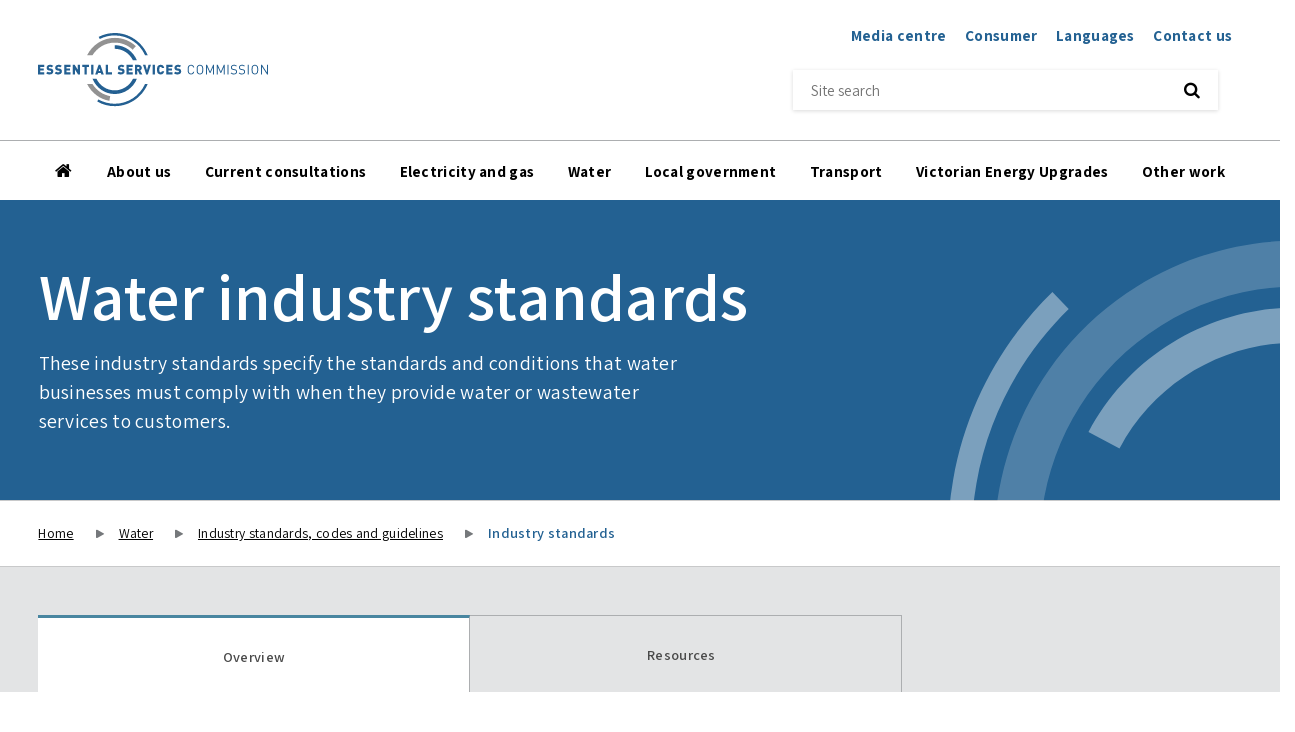

--- FILE ---
content_type: text/html; charset=UTF-8
request_url: https://www.esc.vic.gov.au/water/industry-standards-codes-and-guidelines/water-industry-standards
body_size: 83844
content:
<!DOCTYPE html>
<html lang="en" dir="ltr" prefix="content: http://purl.org/rss/1.0/modules/content/  dc: http://purl.org/dc/terms/  foaf: http://xmlns.com/foaf/0.1/  og: http://ogp.me/ns#  rdfs: http://www.w3.org/2000/01/rdf-schema#  schema: http://schema.org/  sioc: http://rdfs.org/sioc/ns#  sioct: http://rdfs.org/sioc/types#  skos: http://www.w3.org/2004/02/skos/core#  xsd: http://www.w3.org/2001/XMLSchema# ">
<head>
  <meta charset="utf-8" />
<noscript><style>form.antibot * :not(.antibot-message) { display: none !important; }</style>
</noscript><script async src="https://www.googletagmanager.com/gtag/js?id=G-QWK20WVML6"></script>
<script>window.dataLayer = window.dataLayer || [];function gtag(){dataLayer.push(arguments)};gtag("js", new Date());gtag("set", "developer_id.dMDhkMT", true);gtag("config", "G-QWK20WVML6", {"groups":"default","page_placeholder":"PLACEHOLDER_page_location","allow_ad_personalization_signals":false});</script>
<meta name="description" content="These standards specify the standards and conditions that water businesses must comply when they provide water or waste water services." />
<link rel="canonical" href="https://www.esc.vic.gov.au/water/industry-standards-codes-and-guidelines/water-industry-standards" />
<link rel="apple-touch-icon" sizes="180x180" href="/sites/default/files/favicons/apple-touch-icon.png"/>
<link rel="icon" type="image/png" sizes="32x32" href="/sites/default/files/favicons/favicon-32x32.png"/>
<link rel="icon" type="image/png" sizes="16x16" href="/sites/default/files/favicons/favicon-16x16.png"/>
<link rel="manifest" href="/sites/default/files/favicons/site.webmanifest"/>
<link rel="mask-icon" href="/sites/default/files/favicons/safari-pinned-tab.svg" color="#5bbad5"/>
<meta name="msapplication-TileColor" content="#da532c"/>
<meta name="theme-color" content="#ffffff"/>
<meta name="favicon-generator" content="Drupal responsive_favicons + realfavicongenerator.net" />
<meta name="Generator" content="Drupal 10 (https://www.drupal.org)" />
<meta name="MobileOptimized" content="width" />
<meta name="HandheldFriendly" content="true" />
<meta name="viewport" content="width=device-width, initial-scale=1.0" />
<link rel="alternate" type="application/rss+xml" title="Essential Services Commission RSS Feed" href="https://www.esc.vic.gov.au/rss" />
<script src="https://www.google.com/recaptcha/api.js?hl=en" async defer></script>
<script type="text/javascript">var _monsido = _monsido || []; _monsido.push(["_setDomainToken", "hyNwtz33DKdGFJJ14zt_Cw"]); _monsido.push(["_withStatistics", "true"]);</script>
<script src="//cdn.monsido.com/tool/javascripts/monsido.js" async></script>

  <title>Water industry standards | Essential Services Commission</title>
  <link rel="stylesheet" media="all" href="/themes/contrib/stable/css/system/components/align.module.css?t6mhjl" />
<link rel="stylesheet" media="all" href="/themes/contrib/stable/css/system/components/fieldgroup.module.css?t6mhjl" />
<link rel="stylesheet" media="all" href="/themes/contrib/stable/css/system/components/container-inline.module.css?t6mhjl" />
<link rel="stylesheet" media="all" href="/themes/contrib/stable/css/system/components/clearfix.module.css?t6mhjl" />
<link rel="stylesheet" media="all" href="/themes/contrib/stable/css/system/components/details.module.css?t6mhjl" />
<link rel="stylesheet" media="all" href="/themes/contrib/stable/css/system/components/hidden.module.css?t6mhjl" />
<link rel="stylesheet" media="all" href="/themes/contrib/stable/css/system/components/item-list.module.css?t6mhjl" />
<link rel="stylesheet" media="all" href="/themes/contrib/stable/css/system/components/js.module.css?t6mhjl" />
<link rel="stylesheet" media="all" href="/themes/contrib/stable/css/system/components/nowrap.module.css?t6mhjl" />
<link rel="stylesheet" media="all" href="/themes/contrib/stable/css/system/components/position-container.module.css?t6mhjl" />
<link rel="stylesheet" media="all" href="/themes/contrib/stable/css/system/components/reset-appearance.module.css?t6mhjl" />
<link rel="stylesheet" media="all" href="/themes/contrib/stable/css/system/components/resize.module.css?t6mhjl" />
<link rel="stylesheet" media="all" href="/themes/contrib/stable/css/system/components/system-status-counter.css?t6mhjl" />
<link rel="stylesheet" media="all" href="/themes/contrib/stable/css/system/components/system-status-report-counters.css?t6mhjl" />
<link rel="stylesheet" media="all" href="/themes/contrib/stable/css/system/components/system-status-report-general-info.css?t6mhjl" />
<link rel="stylesheet" media="all" href="/themes/contrib/stable/css/system/components/tablesort.module.css?t6mhjl" />
<link rel="stylesheet" media="all" href="/themes/contrib/stable/css/system/components/progress.module.css?t6mhjl" />
<link rel="stylesheet" media="all" href="/themes/contrib/stable/css/system/components/ajax-progress.module.css?t6mhjl" />
<link rel="stylesheet" media="all" href="/modules/contrib/jquery_ui/assets/vendor/jquery.ui/themes/base/core.css?t6mhjl" />
<link rel="stylesheet" media="all" href="/modules/contrib/jquery_ui/assets/vendor/jquery.ui/themes/base/accordion.css?t6mhjl" />
<link rel="stylesheet" media="all" href="https://cdn.datatables.net/1.13.6/css/jquery.dataTables.min.css" />
<link rel="stylesheet" media="all" href="/themes/contrib/stable/css/filter/filter.caption.css?t6mhjl" />
<link rel="stylesheet" media="all" href="/modules/contrib/entity_embed/css/entity_embed.filter.caption.css?t6mhjl" />
<link rel="stylesheet" media="all" href="/modules/contrib/webform/css/webform.form.css?t6mhjl" />
<link rel="stylesheet" media="all" href="/modules/contrib/webform/css/webform.element.details.toggle.css?t6mhjl" />
<link rel="stylesheet" media="all" href="/modules/contrib/webform/css/webform.element.message.css?t6mhjl" />
<link rel="stylesheet" media="all" href="/modules/contrib/antibot/css/antibot.css?t6mhjl" />
<link rel="stylesheet" media="all" href="/modules/contrib/webform/css/webform.composite.css?t6mhjl" />
<link rel="stylesheet" media="all" href="/modules/contrib/webform/css/webform.element.options.css?t6mhjl" />
<link rel="stylesheet" media="all" href="/modules/contrib/back_to_top/css/back_to_top.css?t6mhjl" />
<link rel="stylesheet" media="all" href="/modules/contrib/doghouse_background_image/css/doghouse_background_image.css?t6mhjl" />
<link rel="stylesheet" media="all" href="/modules/custom/esc_responsive_tabs/css/easy-responsive-tabs.css?t6mhjl" />
<link rel="stylesheet" media="all" href="/modules/contrib/jquery_ui/assets/vendor/jquery.ui/themes/base/theme.css?t6mhjl" />
<link rel="stylesheet" media="all" href="/themes/contrib/stable/css/quickedit/editors/formattedText/ckeditor5.workaround.css?t6mhjl" />
<link rel="stylesheet" media="all" href="/modules/contrib/webform/css/webform.ajax.css?t6mhjl" />
<link rel="stylesheet" media="all" href="/modules/contrib/webform/css/webform.theme.classy.css?t6mhjl" />
<link rel="stylesheet" media="all" href="/modules/contrib/captcha/css/captcha.css?t6mhjl" />
<link rel="stylesheet" media="all" href="/core/modules/layout_discovery/layouts/onecol/onecol.css?t6mhjl" />
<link rel="stylesheet" media="all" href="/modules/contrib/paragraphs/css/paragraphs.unpublished.css?t6mhjl" />
<link rel="stylesheet" media="all" href="/themes/contrib/stable/css/core/assets/vendor/normalize-css/normalize.css?t6mhjl" />
<link rel="stylesheet" media="all" href="/themes/contrib/stable/css/core/normalize-fixes.css?t6mhjl" />
<link rel="stylesheet" media="all" href="/themes/contrib/classy/css/components/action-links.css?t6mhjl" />
<link rel="stylesheet" media="all" href="/themes/contrib/classy/css/components/breadcrumb.css?t6mhjl" />
<link rel="stylesheet" media="all" href="/themes/contrib/classy/css/components/button.css?t6mhjl" />
<link rel="stylesheet" media="all" href="/themes/contrib/classy/css/components/collapse-processed.css?t6mhjl" />
<link rel="stylesheet" media="all" href="/themes/contrib/classy/css/components/container-inline.css?t6mhjl" />
<link rel="stylesheet" media="all" href="/themes/contrib/classy/css/components/details.css?t6mhjl" />
<link rel="stylesheet" media="all" href="/themes/contrib/classy/css/components/exposed-filters.css?t6mhjl" />
<link rel="stylesheet" media="all" href="/themes/contrib/classy/css/components/field.css?t6mhjl" />
<link rel="stylesheet" media="all" href="/themes/contrib/classy/css/components/form.css?t6mhjl" />
<link rel="stylesheet" media="all" href="/themes/contrib/classy/css/components/icons.css?t6mhjl" />
<link rel="stylesheet" media="all" href="/themes/contrib/classy/css/components/inline-form.css?t6mhjl" />
<link rel="stylesheet" media="all" href="/themes/contrib/classy/css/components/item-list.css?t6mhjl" />
<link rel="stylesheet" media="all" href="/themes/contrib/classy/css/components/link.css?t6mhjl" />
<link rel="stylesheet" media="all" href="/themes/contrib/classy/css/components/links.css?t6mhjl" />
<link rel="stylesheet" media="all" href="/themes/contrib/classy/css/components/menu.css?t6mhjl" />
<link rel="stylesheet" media="all" href="/themes/contrib/classy/css/components/more-link.css?t6mhjl" />
<link rel="stylesheet" media="all" href="/themes/contrib/classy/css/components/pager.css?t6mhjl" />
<link rel="stylesheet" media="all" href="/themes/contrib/classy/css/components/tabledrag.css?t6mhjl" />
<link rel="stylesheet" media="all" href="/themes/contrib/classy/css/components/tableselect.css?t6mhjl" />
<link rel="stylesheet" media="all" href="/themes/contrib/classy/css/components/tablesort.css?t6mhjl" />
<link rel="stylesheet" media="all" href="/themes/contrib/classy/css/components/tabs.css?t6mhjl" />
<link rel="stylesheet" media="all" href="/themes/contrib/classy/css/components/textarea.css?t6mhjl" />
<link rel="stylesheet" media="all" href="/themes/contrib/classy/css/components/ui-dialog.css?t6mhjl" />
<link rel="stylesheet" media="all" href="/themes/contrib/classy/css/components/messages.css?t6mhjl" />
<link rel="stylesheet" media="all" href="/themes/contrib/classy/css/components/progress.css?t6mhjl" />
<link rel="stylesheet" media="all" href="/themes/contrib/omega/omega/style/css/base.css?t6mhjl" />
<link rel="stylesheet" media="all" href="/themes/custom/escw/style/css/base.css?t6mhjl" />
<link rel="stylesheet" media="all" href="/themes/custom/escw/style/css/escw.css?t6mhjl" />
<link rel="stylesheet" media="print" href="/themes/custom/escw/style/css/print.css?t6mhjl" />
<link rel="stylesheet" media="all" href="//fonts.googleapis.com/css?family=Assistant:300,400,600,700,800" />
<link rel="stylesheet" media="all" href="//fonts.googleapis.com/css?family=Bowlby+One+SC" />
<link rel="stylesheet" media="all" href="/themes/custom/escw/style/css/pdf.css?t6mhjl" />

  <script src="/core/assets/vendor/modernizr/modernizr.min.js?v=3.11.7"></script>

  <script src="https://caretaker-vic-gov.s3-ap-southeast-2.amazonaws.com/message.js" defer="true"></script>
</head>
<body class="path-node node--type-complex-page">
<a href="#main-layout" class="visually-hidden focusable">
  Skip to main content
</a>

  <div class="dialog-off-canvas-main-canvas" data-off-canvas-main-canvas>
    <div id="page-wrapper" class="clearfix">
  <div id="page" class="clearfix with--header without--menus without--highlighted with--content without--sidebar-first without--sidebar-second with--footer">

          <section id="notification-top" class="notification-top" aria-label="Notifications at very top of page">   <div class="region--notification-top region region-notification-top">
    <div class="notification-top__content" id="block-block-content-447f5ac1-0fc6-4dbb-b246-4598d4033091">
  
    

  <div>
          
      </div>
</div>






  </div>
 </section>
    
    <header id="header-outer-wrapper" class="outer-wrapper clearfix without-secondary-menu" role="banner">
      <div class="header-inner-wrapper">
        <div id="header-layout" class="header-layout with--header without--menus inner-wrapper clearfix">
            <div class="region--header region region-header">
    <div class="site-header--left site-header__branding block-system-branding-block">
  
    
  
  <div class="site-branding">
          <div class="logo">
        <a href="https://www.esc.vic.gov.au/" title="Home" rel="home" class="site-logo">
          <img src="/themes/custom/escw/images/esc_logo.svg" alt="Home" />
        </a>
      </div>
    
    
  </div>
</div>
<div class="site-header--right site-header__search" id="block-webform-block">
  
    

  <div>
          <form class="webform-submission-form webform-submission-add-form webform-submission-search-form webform-submission-search-add-form webform-submission-search-node-564-form webform-submission-search-node-564-add-form js-webform-details-toggle webform-details-toggle antibot" data-drupal-selector="webform-submission-search-node-564-add-form" data-action="/water/industry-standards-codes-and-guidelines/water-industry-standards" action="/antibot" method="post" id="webform-submission-search-node-564-add-form" accept-charset="UTF-8">
  
  <noscript>
  <div class="antibot-no-js antibot-message antibot-message-warning">You must have JavaScript enabled to use this form.</div>
</noscript>
<div class="js-form-item form-item js-form-type-search form-type-search js-form-item-keyword form-item-keyword">
      
        <input aria-label="Site search" autocomplete="off" data-drupal-selector="edit-keyword" type="search" id="edit-keyword" name="keyword" value="" size="60" maxlength="128" placeholder="Site search" class="form-search" />

        </div>
<input data-drupal-selector="form-y1tcgcx8spf2n-em0yr6czzfv78olupnb8q-wfhvbw" type="hidden" name="form_build_id" value="form--y1TcGcx8spf2n_EM0Yr6czzfv78olupNB8q-wfhvBw" />
<input data-drupal-selector="edit-webform-submission-search-node-564-add-form" type="hidden" name="form_id" value="webform_submission_search_node_564_add_form" />
<input data-drupal-selector="edit-antibot-key" type="hidden" name="antibot_key" value="" />
<div data-drupal-selector="edit-actions" class="form-actions js-form-wrapper form-wrapper" id="edit-actions"><input class="webform-button--submit button button--primary js-form-submit form-submit" data-drupal-selector="edit-submit" type="submit" id="edit-submit" name="op" value="Submit" />

</div>


  
</form>

      </div>
</div>





<div class="site-header--right site-header__mobile-menu-toggle" id="block-custom-markup">
  
    

  <div>
          <div class="mobile-menu-toggle"><span></span></div>
      </div>
</div>






  </div>

        </div>
        <div class="header-nav">
          <div class="nav-wrapper">
              <div class="region--navigation region region-navigation">
    <nav aria-labelledby="block-system-menu-block-main-menu" class="site-header--full-width site-header__main-menu block block-menu navigation menu--main" id="block-system-menu-block-main">
            
  <h2 class="visually-hidden" id="block-system-menu-block-main-menu">Main navigation</h2>
  

        
              <ul class="menu">
                    <li class="menu-item">
        <a href="/" class="menu--home" data-drupal-link-system-path="&lt;front&gt;">Home</a>
              </li>
                <li class="menu-item menu-item--expanded">
        <a href="/about-us" data-drupal-link-system-path="node/5">About us</a>
                                <ul class="menu">
                    <li class="menu-item">
        <a href="/about-us/what-we-do" data-drupal-link-system-path="node/2460">What we do</a>
              </li>
                <li class="menu-item">
        <a href="/about-us/how-we-regulate" data-drupal-link-system-path="node/858">How we regulate</a>
              </li>
                <li class="menu-item">
        <a href="/register" data-drupal-link-system-path="node/2385">Enforcement register</a>
              </li>
                <li class="menu-item">
        <a href="/about-us/our-leaders" data-drupal-link-system-path="node/850">Our leaders</a>
              </li>
                <li class="menu-item">
        <a href="/about-us/our-newsletters" data-drupal-link-system-path="node/851">Our newsletters</a>
              </li>
                <li class="menu-item">
        <a href="/about-us/careers" data-drupal-link-system-path="node/871">Careers</a>
              </li>
                <li class="menu-item">
        <a href="/about-us/our-performance" data-drupal-link-system-path="node/828">Our performance</a>
              </li>
                <li class="menu-item">
        <a href="/about-us/our-policies" data-drupal-link-system-path="node/937">Our policies</a>
              </li>
                <li class="menu-item">
        <a href="/about-us/celebrating-30-years" data-drupal-link-system-path="node/2560">Celebrating 30 years</a>
              </li>
        </ul>
  
              </li>
                <li class="menu-item">
        <a href="/current-consultations" data-drupal-link-system-path="current-consultations">Current consultations</a>
              </li>
                <li class="menu-item menu-item--expanded">
        <a href="/electricity-and-gas" data-drupal-link-system-path="node/15">Electricity and gas</a>
                                <ul class="menu">
                    <li class="menu-item">
        <a href="/electricity-and-gas/electricity-and-gas-licences-exemptions-and-trial-waivers" data-drupal-link-system-path="node/16">Licences, exemptions and trial waivers</a>
              </li>
                <li class="menu-item">
        <a href="/electricity-and-gas/electricity-and-gas-prices-tariffs-and-benchmarks" data-drupal-link-system-path="node/705">Prices, tariffs and benchmarks</a>
              </li>
                <li class="menu-item">
        <a href="/electricity-and-gas/how-we-regulate-electricity-and-gas-industries" data-drupal-link-system-path="node/545">How we regulate the electricity and gas industries</a>
              </li>
                <li class="menu-item">
        <a href="/electricity-and-gas/electricity-and-gas-codes-guidelines-and-policies" data-drupal-link-system-path="node/20">Codes, guidelines and policies</a>
              </li>
                <li class="menu-item menu-item--collapsed">
        <a href="/electricity-and-gas/electricity-and-gas-inquiries-studies-and-reviews" data-drupal-link-system-path="node/21">Inquiries, studies and reviews</a>
              </li>
                <li class="menu-item">
        <a href="https://crisprdp.powerappsportals.com/SignIn?ReturnUrl=/">Retailer Distributor Portal</a>
              </li>
                <li class="menu-item">
        <a href="/electricity-and-gas/information-for-electricity-and-gas-consumers" data-drupal-link-system-path="node/2558">Information for electricity and gas consumers</a>
              </li>
                <li class="menu-item">
        <a href="/electricity-and-gas/victorian-energy-market-reporting-hub" data-drupal-link-system-path="node/2811">Victorian Energy Market Reporting Hub</a>
              </li>
        </ul>
  
              </li>
                <li class="menu-item menu-item--expanded menu-item--active-trail">
        <a href="/water" data-drupal-link-system-path="node/23">Water</a>
                                <ul class="menu">
                    <li class="menu-item">
        <a href="/water/water-prices-tariffs-and-special-drainage" data-drupal-link-system-path="node/24">Water prices, tariffs and special drainage</a>
              </li>
                <li class="menu-item">
        <a href="/water/how-we-regulate-water-sector" data-drupal-link-system-path="node/28">How we regulate the water sector</a>
              </li>
                <li class="menu-item menu-item--active-trail">
        <a href="/water/water-industry-standards-codes-and-guidelines" data-drupal-link-system-path="node/29">Industry standards, codes and guidelines</a>
              </li>
                <li class="menu-item">
        <a href="/water/water-sector-performance-and-reporting" data-drupal-link-system-path="node/30">Sector performance and reporting</a>
              </li>
                <li class="menu-item">
        <a href="/water/water-inquiries-studies-and-reviews" data-drupal-link-system-path="node/31">Inquiries, studies and reviews</a>
              </li>
                <li class="menu-item">
        <a href="/water/information-for-water-consumers" data-drupal-link-system-path="node/2564">Information for water consumers</a>
              </li>
        </ul>
  
              </li>
                <li class="menu-item menu-item--expanded">
        <a href="/local-government" data-drupal-link-system-path="node/33">Local government</a>
                                <ul class="menu">
                    <li class="menu-item">
        <a href="/local-government/annual-council-rate-caps" data-drupal-link-system-path="node/529">Annual council rate caps</a>
              </li>
                <li class="menu-item">
        <a href="/local-government/higher-rate-cap-applications" data-drupal-link-system-path="node/1680">Higher rate cap applications</a>
              </li>
                <li class="menu-item">
        <a href="/local-government/council-compliance-rate-caps" data-drupal-link-system-path="node/1681">Council compliance with rate caps</a>
              </li>
                <li class="menu-item">
        <a href="/local-government/rate-capping-outcomes-reports" data-drupal-link-system-path="node/1683">Rate capping outcomes reports</a>
              </li>
                <li class="menu-item">
        <a href="/local-government/local-government-studies-and-reviews" data-drupal-link-system-path="node/38">Studies and reviews</a>
              </li>
                <li class="menu-item">
        <a href="/local-government/information-ratepayers" data-drupal-link-system-path="node/39">Information for ratepayers</a>
              </li>
        </ul>
  
              </li>
                <li class="menu-item menu-item--expanded">
        <a href="/transport" data-drupal-link-system-path="node/40">Transport</a>
                                <ul class="menu">
                    <li class="menu-item">
        <a href="/transport/port-melbourne" data-drupal-link-system-path="node/41">Port of Melbourne</a>
              </li>
                <li class="menu-item">
        <a href="/transport/commercial-passenger-vehicles" data-drupal-link-system-path="node/47">Commercial passenger vehicles</a>
              </li>
                <li class="menu-item">
        <a href="/transport/accident-towing" data-drupal-link-system-path="node/53">Accident towing</a>
              </li>
        </ul>
  
              </li>
                <li class="menu-item menu-item--expanded">
        <a href="/victorian-energy-upgrades-program" data-drupal-link-system-path="node/65">Victorian Energy Upgrades</a>
                                <ul class="menu">
                    <li class="menu-item">
        <a href="/victorian-energy-upgrades/about-victorian-energy-upgrades-program" data-drupal-link-system-path="node/785">About the Victorian Energy Upgrades program</a>
              </li>
                <li class="menu-item">
        <a href="/victorian-energy-upgrades/report-non-compliance-victorian-energy-upgrades-program" data-drupal-link-system-path="node/2814">Report non-compliance in the Victorian Energy Upgrades program</a>
              </li>
                <li class="menu-item">
        <a href="/victorian-energy-upgrades/how-we-regulate-veu-program" data-drupal-link-system-path="node/791">How we regulate the VEU program</a>
              </li>
                <li class="menu-item menu-item--collapsed">
        <a href="/victorian-energy-upgrades/activities-offered-under-veu-program" data-drupal-link-system-path="node/912">Activities offered under the VEU program</a>
              </li>
                <li class="menu-item menu-item--collapsed">
        <a href="/victorian-energy-upgrades/participating-veu-program" data-drupal-link-system-path="node/793">Participating in the VEU program</a>
              </li>
                <li class="menu-item">
        <a href="/victorian-energy-upgrades/veu-updates-reports-reviews-and-data" data-drupal-link-system-path="node/792">Updates, reports, reviews and data</a>
              </li>
                <li class="menu-item">
        <a href="/victorian-energy-upgrades/energy-saving-information-for-consumers" data-drupal-link-system-path="node/794">Energy saving information for consumers</a>
              </li>
        </ul>
  
              </li>
                <li class="menu-item menu-item--expanded">
        <a href="/other-work" data-drupal-link-system-path="node/58">Other work</a>
                                <ul class="menu">
                    <li class="menu-item">
        <a href="/other-work/family-violence-resources-businesses" data-drupal-link-system-path="node/1236">Family violence resources for business</a>
              </li>
                <li class="menu-item">
        <a href="/other-work/regulating-consumer-vulnerability-mind" data-drupal-link-system-path="node/1643">Regulating with consumer vulnerability in mind</a>
              </li>
                <li class="menu-item">
        <a href="/other-work/submissions-external-consultations-and-reviews" data-drupal-link-system-path="node/2459">Submissions to external consultations and reviews</a>
              </li>
                <li class="menu-item">
        <a href="/other-work/waste-and-recycling-services-review-2019" data-drupal-link-system-path="node/1293">Waste and recycling services review</a>
              </li>
        </ul>
  
              </li>
        </ul>
  


  </nav>
<nav aria-labelledby="block-system-menu-block-header-secondary-menu" class="site-header--right site-header__header-secondary block block-menu navigation menu--header-secondary" id="block-system-menu-block-header-secondary">
            
  <h2 class="visually-hidden" id="block-system-menu-block-header-secondary-menu">Header secondary</h2>
  

        
              <ul class="menu">
                    <li class="menu-item">
        <a href="/media-centre" data-drupal-link-system-path="media-centre">Media centre</a>
              </li>
                <li class="menu-item">
        <a href="/consumer-information" data-drupal-link-system-path="node/2557">Consumer</a>
              </li>
                <li class="menu-item">
        <a href="/languages" data-drupal-link-system-path="node/2856">Languages</a>
              </li>
                <li class="menu-item">
        <a href="/contact-us" data-drupal-link-system-path="contact-us">Contact us</a>
              </li>
        </ul>
  


  </nav>

  </div>

          </div>
        </div>
      </div>
    </header> <!-- /.section, /#header-->

    <section id="core-outer-wrapper" class="outer-wrapper clearfix" aria-label="Outer area">
      <div id="core-layout" class="core-layout without--highlighted inner-wrapper clearfix">
              </div>
    </section>

          <section id="preface-outer-wrapper" class="outer-wrapper clearfix" aria-label="Preface area">
        <div id="preface-layout" class=" inner-wrapper clearfix">

                        <div class="region--preface-first region region-preface-first">
    <div data-drupal-messages-fallback class="hidden"></div>

  </div>

          
          
          
          
        </div><!-- /#preface-layout -->
      </section> <!-- /#preface-wrapper -->
    
          <section id="system-tabs-outer-wrapper" class="outer-wrapper clearfix" aria-label="System messages area">
        <div id="system-tabs-layout" class=" inner-wrapper clearfix">

                      
          
        </div><!-- /#preface-layout -->
      </section> <!-- /#preface-wrapper -->
    
    <section id="content-outer-wrapper" class="outer-wrapper clearfix" aria-label="Main content area">
      <div id="main-layout" class="main-layout with--content without--sidebar-first without--sidebar-second inner-wrapper clearfix">

                    <div class="region--content region region-content">
      <div data-history-node-id="564" class="layout layout--onecol">
    <div  class="layout__region layout__region--content">
      
            <div class="field field--name-field-jumbotron field--type-entity-reference-revisions field--label-hidden field__item"><div  class="paragraph paragraph--type-jumbotron paragraph--view-mode-default jumbotron">
  <div class="jumbotron__image">
    

    <div class="jumbotron__inner">
      <div class="jumbotron__title">
            
      <h1>Water industry standards</h1>
      
  


      </div>
      <div class="jumbotron__body">
        
            <div class="clearfix text-formatted field field--name-field-body field--type-text-long field--label-hidden field__item"><p>These industry standards specify the standards and conditions that water businesses must comply with when they provide water or wastewater services to customers.</p>
</div>
      
      </div>
    </div>
  </div>

  <div class="jumbotron__svg-overlay--right">
    <img alt="Cog wheel." src="/themes/custom/escw/images/header_cog.svg">
  </div>
</div>

</div>
      
            <div class="field field--name-dynamic-block-fieldnode-breadcrumbs field--type-ds field--label-hidden field__item">  <nav class="breadcrumb" aria-labelledby="system-breadcrumb">
    <h2 id="system-breadcrumb" class="visually-hidden">Breadcrumb</h2>
    <ol>
              <li>
                      <a href="/">Home</a>
                  </li>
              <li>
                      <a href="/water">Water</a>
                  </li>
              <li>
                      <a href="/water/water-industry-standards-codes-and-guidelines">Industry standards, codes and guidelines</a>
                  </li>
              <li>
                      Industry standards
                  </li>
          </ol>
  </nav>
</div>
      
<div  id="tabs-container" class="tabs-container">
      
<div  class="tabs-container__constrained">
      
<div  class="tabs-container__tab">
          
      <h3>Overview</h3>
      
  

    
      <div class="tabs-container__tab__right"><div class='toc' data-target='0' data-offset='12' data-title='On this page' data-tabs='true' data-selectors='h2'></div></div>
      
  

      <div  class="tabs-container__tab__left toc-content--0">
        
              <div class="layout layout--onecol">
    <div  class="layout__region layout__region--content">
          
      <div class="component-simple-text__body js-read-more-text"><p>In line with our water industry standards, Victorian water businesses are required to:</p>

<ul>
	<li>follow the customer-related standards, procedures and practices set out in the industry standard&nbsp;that is relevant to them</li>
	<li>develop, issue and comply with a customer charter that meets the procedural and substantive requirements of the relevant industry standard, and sets out the water business’s approved service standards.</li>
</ul>
</div>
      
  


    </div>
  </div>


            <div  class="resources paragraph paragraph--type-component-resources paragraph--view-mode-default variable-component-wrapper">

      <div class="variable-component-wrapper__title">
          
      <h2 class="resource__title">Water industry standards for customers of urban and rural water businesses</h2>
      
  

    
      <div class="resource__body"><p style="margin-bottom:11px;">The commission has released updated versions of the Water Industry Standard – Urban Customer Service and the Water Industry Standard – Rural Customer Service with amendments to give effect to updated service standards and updated guaranteed service level schemes for Greater Western Water and Goulburn-Murray Water. The updated Water Industry Standards are effective from 1 July 2024.&nbsp;</p></div>
      
  


    </div>
  
  
  <div class="variable-component-wrapper__components">
          <div   class="resource">
        
            <div  class="horizontal-panel__media-link horizontal-panel--file paragraph paragraph--type-resource-item-file paragraph--view-mode-default horizontal-panel">

      <a href="https://www.esc.vic.gov.au/sites/default/files/documents/Water%20Industry%20Standard%20-%20Urban%20Customer%20Service%20version%204.docx" class="horizontal-panel__wrapper-url"></a>
  
  <div class="horizontal-panel__left">
    <div class="horizontal-panel__prefix">
      
            <div class="field field--name-field-prefix field--type-string field--label-hidden field__item">1 July 2024</div>
      
    </div>
    <div class="horizontal-panel__title">
      
            <div class="field field--name-field-document field--type-entity-reference field--label-hidden field__item"><a href="https://www.esc.vic.gov.au/sites/default/files/documents/Water%20Industry%20Standard%20-%20Urban%20Customer%20Service%20version%204.docx" download="Water Industry Standard - Urban Customer Service version 4.docx">Water Industry Standard - Urban Customer Service (version 4)</a></div>
      
    </div>
    <div class="horizontal-panel__body">
      
            <div class="clearfix text-formatted field field--name-field-body field--type-text-long field--label-hidden field__item"><p>Word version</p></div>
      
    </div>
  </div>

  <div class="horizontal-panel__right">
    <div class="horizontal-panel__resource">
          
            (docx, 266.76 KB)
      
  


    </div>
  </div>
</div>


            <div  class="horizontal-panel__media-link horizontal-panel--file paragraph paragraph--type-resource-item-file paragraph--view-mode-default horizontal-panel">

      <a href="https://www.esc.vic.gov.au/sites/default/files/documents/Water%20Industry%20Standard%20-%20Urban%20Customer%20Service%20version%204.pdf" class="horizontal-panel__wrapper-url"></a>
  
  <div class="horizontal-panel__left">
    <div class="horizontal-panel__prefix">
      
            <div class="field field--name-field-prefix field--type-string field--label-hidden field__item">1 July 2024</div>
      
    </div>
    <div class="horizontal-panel__title">
      
            <div class="field field--name-field-document field--type-entity-reference field--label-hidden field__item"><a href="https://www.esc.vic.gov.au/sites/default/files/documents/Water%20Industry%20Standard%20-%20Urban%20Customer%20Service%20version%204.pdf" download="Water Industry Standard - Urban Customer Service version 4.pdf">Water Industry Standard - Urban Customer Service (version 4)</a></div>
      
    </div>
    <div class="horizontal-panel__body">
      
            <div class="clearfix text-formatted field field--name-field-body field--type-text-long field--label-hidden field__item"><p>PDF version</p></div>
      
    </div>
  </div>

  <div class="horizontal-panel__right">
    <div class="horizontal-panel__resource">
          
            (pdf, 830.48 KB)
      
  


    </div>
  </div>
</div>


            <div  class="horizontal-panel__media-link horizontal-panel--file paragraph paragraph--type-resource-item-file paragraph--view-mode-default horizontal-panel">

      <a href="https://www.esc.vic.gov.au/sites/default/files/documents/Water%20Industry%20Standard%20-%20Rural%20Customer%20Service%20version%204.docx" class="horizontal-panel__wrapper-url"></a>
  
  <div class="horizontal-panel__left">
    <div class="horizontal-panel__prefix">
      
            <div class="field field--name-field-prefix field--type-string field--label-hidden field__item">1 July 2024</div>
      
    </div>
    <div class="horizontal-panel__title">
      
            <div class="field field--name-field-document field--type-entity-reference field--label-hidden field__item"><a href="https://www.esc.vic.gov.au/sites/default/files/documents/Water%20Industry%20Standard%20-%20Rural%20Customer%20Service%20version%204.docx" download="Water Industry Standard - Rural Customer Service version 4.docx">Water Industry Standard - Rural Customer Service (version 4)</a></div>
      
    </div>
    <div class="horizontal-panel__body">
      
            <div class="clearfix text-formatted field field--name-field-body field--type-text-long field--label-hidden field__item"><p>Word version</p></div>
      
    </div>
  </div>

  <div class="horizontal-panel__right">
    <div class="horizontal-panel__resource">
          
            (docx, 194.55 KB)
      
  


    </div>
  </div>
</div>


            <div  class="horizontal-panel__media-link horizontal-panel--file paragraph paragraph--type-resource-item-file paragraph--view-mode-default horizontal-panel">

      <a href="https://www.esc.vic.gov.au/sites/default/files/documents/Water%20Industry%20Standard%20-%20Rural%20Customer%20Service%20version%204.pdf" class="horizontal-panel__wrapper-url"></a>
  
  <div class="horizontal-panel__left">
    <div class="horizontal-panel__prefix">
      
            <div class="field field--name-field-prefix field--type-string field--label-hidden field__item">1 July 2024</div>
      
    </div>
    <div class="horizontal-panel__title">
      
            <div class="field field--name-field-document field--type-entity-reference field--label-hidden field__item"><a href="https://www.esc.vic.gov.au/sites/default/files/documents/Water%20Industry%20Standard%20-%20Rural%20Customer%20Service%20version%204.pdf" download="Water Industry Standard - Rural Customer Service version 4.pdf">Water Industry Standard - Rural Customer Service (version 4)</a></div>
      
    </div>
    <div class="horizontal-panel__body">
      
            <div class="clearfix text-formatted field field--name-field-body field--type-text-long field--label-hidden field__item"><p>PDF version</p></div>
      
    </div>
  </div>

  <div class="horizontal-panel__right">
    <div class="horizontal-panel__resource">
          
            (pdf, 515.62 KB)
      
  


    </div>
  </div>
</div>


      
  
    </div >


  </div>

</div>


            <div  class="resources paragraph paragraph--type-component-resources paragraph--view-mode-default variable-component-wrapper">

      <div class="variable-component-wrapper__title">
          
      <h2 class="resource__title">Water industry standard for trade waste customers </h2>
      
  


    </div>
  
  
  <div class="variable-component-wrapper__components">
          <div   class="resource">
        
            <div  class="horizontal-panel__media-link horizontal-panel--file paragraph paragraph--type-resource-item-file paragraph--view-mode-default horizontal-panel">

      <a href="https://www.esc.vic.gov.au/sites/default/files/documents/COD%20-%20Water%20Industry%20Standard%20-%20Trade%20Waste%20Customer%20Service%2020220927_0.pdf" class="horizontal-panel__wrapper-url"></a>
  
  <div class="horizontal-panel__left">
    <div class="horizontal-panel__prefix">
      
            <div class="field field--name-field-prefix field--type-string field--label-hidden field__item">27 September 2022</div>
      
    </div>
    <div class="horizontal-panel__title">
      
            <div class="field field--name-field-document field--type-entity-reference field--label-hidden field__item"><a href="https://www.esc.vic.gov.au/sites/default/files/documents/COD%20-%20Water%20Industry%20Standard%20-%20Trade%20Waste%20Customer%20Service%2020220927_0.pdf" download="COD - Water Industry Standard - Trade Waste Customer Service 20220927_0.pdf">Water Industry Standard - Trade Waste Customer Service</a></div>
      
    </div>
    <div class="horizontal-panel__body">
      
            <div class="clearfix text-formatted field field--name-field-body field--type-text-long field--label-hidden field__item"><p>This industry standard provides for additional obligations on&nbsp;urban water businesses specific to the management of trade waste services.</p>
</div>
      
    </div>
  </div>

  <div class="horizontal-panel__right">
    <div class="horizontal-panel__resource">
          
            (pdf, 299.52 KB)
      
  


    </div>
  </div>
</div>


      
  
    </div >


  </div>

</div>


            <div  class="featured-list paragraph paragraph--type-component-featured-list paragraph--view-mode-default variable-component-wrapper">

      <div class="variable-component-wrapper__title">
          
      <h2>Related work</h2>
      
  


    </div>
  
  
  <div class="variable-component-wrapper__components">
    
      <div class="field field--name-field-featured-list field--type-entity-reference-revisions field--label-hidden field__items">
              <div class="field__item">  <div class="paragraph paragraph--type--featured-list-item paragraph--view-mode--default">
          
            <div class="field field--name-field-title-link field--type-link field--label-hidden field__item"><a href="https://www.esc.vic.gov.au/water/codes-and-guidelines/customer-service-codes/water-codes-review">Water industry Standards Review</a></div>
      
      </div>
</div>
              <div class="field__item">  <div class="paragraph paragraph--type--featured-list-item paragraph--view-mode--default">
          
            <div class="field field--name-field-title-link field--type-link field--label-hidden field__item"><a href="https://www.esc.vic.gov.au/water/industry-standards-codes-and-guidelines/industry-standards/proposal-amend-water-industry-standards">Reporting obligation introduced in the Water Industry Standards</a></div>
      
      </div>
</div>
          </div>
  
  </div>

</div>


      
  
    </div>


  </div>

<div  class="tabs-container__tab">
          
      <h3>Resources</h3>
      
  

      <div  class="tabs-container__tab__right">
        
            <div class='toc' data-target='1' data-offset='12' data-title='On this page' data-tabs='true' data-selectors='h2'></div>
      
  
    </div>

      <div  class="tabs-container__tab__left toc-content--1">
        
            <div  class="resources paragraph paragraph--type-component-resources paragraph--view-mode-default variable-component-wrapper">

      <div class="variable-component-wrapper__title">
          
      <h2 class="resource__title">Past versions and projects related to our water industry standards</h2>
      
  

    
      <div class="resource__body"><p>From 1 December 2021, according to section 187A(2) of the Water Industry Act 1994, the Customer Service Codes are taken to be Water Industry Standards made under section 4F of the Water Industry Act 1994.</p></div>
      
  


    </div>
  
  
  <div class="variable-component-wrapper__components">
          <div   class="resource">
        
            <div  class="horizontal-panel__media-link horizontal-panel--file paragraph paragraph--type-resource-item-file paragraph--view-mode-default horizontal-panel">

      <a href="https://www.esc.vic.gov.au/sites/default/files/documents/Water%20Industry%20Standard%20-%20Urban%20Customer%20Service.pdf" class="horizontal-panel__wrapper-url"></a>
  
  <div class="horizontal-panel__left">
    <div class="horizontal-panel__prefix">
      
            <div class="field field--name-field-prefix field--type-string field--label-hidden field__item">20 February 2024</div>
      
    </div>
    <div class="horizontal-panel__title">
      
            <div class="field field--name-field-document field--type-entity-reference field--label-hidden field__item"><a href="https://www.esc.vic.gov.au/sites/default/files/documents/Water%20Industry%20Standard%20-%20Urban%20Customer%20Service.pdf" download="Water Industry Standard - Urban Customer Service.pdf">Water Industry Standard - Urban Customer Service (version 3)</a></div>
      
    </div>
    <div class="horizontal-panel__body">
      
    </div>
  </div>

  <div class="horizontal-panel__right">
    <div class="horizontal-panel__resource">
          
            (pdf, 852.55 KB)
      
  


    </div>
  </div>
</div>


            <div  class="horizontal-panel__media-link horizontal-panel--file paragraph paragraph--type-resource-item-file paragraph--view-mode-default horizontal-panel">

      <a href="https://www.esc.vic.gov.au/sites/default/files/documents/Water%20Industry%20Standard%20-%20Rural%20Customer%20Service.pdf" class="horizontal-panel__wrapper-url"></a>
  
  <div class="horizontal-panel__left">
    <div class="horizontal-panel__prefix">
      
            <div class="field field--name-field-prefix field--type-string field--label-hidden field__item">20 February 2024</div>
      
    </div>
    <div class="horizontal-panel__title">
      
            <div class="field field--name-field-document field--type-entity-reference field--label-hidden field__item"><a href="https://www.esc.vic.gov.au/sites/default/files/documents/Water%20Industry%20Standard%20-%20Rural%20Customer%20Service.pdf" download="Water Industry Standard - Rural Customer Service.pdf">Water Industry Standards - Rural Customer Service (version 3)</a></div>
      
    </div>
    <div class="horizontal-panel__body">
      
    </div>
  </div>

  <div class="horizontal-panel__right">
    <div class="horizontal-panel__resource">
          
            (pdf, 522.94 KB)
      
  


    </div>
  </div>
</div>


            <div  class="horizontal-panel__media-link horizontal-panel--file paragraph paragraph--type-resource-item-file paragraph--view-mode-default horizontal-panel">

      <a href="https://www.esc.vic.gov.au/sites/default/files/documents/Water%20Industry%20Standard%20-%20Urban%20Customer%20Service%20-%20version%202%2020230701.pdf" class="horizontal-panel__wrapper-url"></a>
  
  <div class="horizontal-panel__left">
    <div class="horizontal-panel__prefix">
      
            <div class="field field--name-field-prefix field--type-string field--label-hidden field__item">1 July 2023</div>
      
    </div>
    <div class="horizontal-panel__title">
      
            <div class="field field--name-field-document field--type-entity-reference field--label-hidden field__item"><a href="https://www.esc.vic.gov.au/sites/default/files/documents/Water%20Industry%20Standard%20-%20Urban%20Customer%20Service%20-%20version%202%2020230701.pdf" download="Water Industry Standard - Urban Customer Service - version 2 20230701.pdf">Water Industry Standard - Urban Customer Service (version 2)</a></div>
      
    </div>
    <div class="horizontal-panel__body">
      
    </div>
  </div>

  <div class="horizontal-panel__right">
    <div class="horizontal-panel__resource">
          
            (pdf, 729.3 KB)
      
  


    </div>
  </div>
</div>


            <div  class="horizontal-panel__media-link horizontal-panel--file paragraph paragraph--type-resource-item-file paragraph--view-mode-default horizontal-panel">

      <a href="https://www.esc.vic.gov.au/sites/default/files/documents/Water%20Industry%20Standard%20-%20Rural%20Customer%20Service%20-%20version%202%2020230701.pdf" class="horizontal-panel__wrapper-url"></a>
  
  <div class="horizontal-panel__left">
    <div class="horizontal-panel__prefix">
      
            <div class="field field--name-field-prefix field--type-string field--label-hidden field__item">1 July 2023</div>
      
    </div>
    <div class="horizontal-panel__title">
      
            <div class="field field--name-field-document field--type-entity-reference field--label-hidden field__item"><a href="https://www.esc.vic.gov.au/sites/default/files/documents/Water%20Industry%20Standard%20-%20Rural%20Customer%20Service%20-%20version%202%2020230701.pdf" download="Water Industry Standard - Rural Customer Service - version 2 20230701.pdf">Water Industry Standard - Rural Customer Service (version 2)</a></div>
      
    </div>
    <div class="horizontal-panel__body">
      
    </div>
  </div>

  <div class="horizontal-panel__right">
    <div class="horizontal-panel__resource">
          
            (pdf, 478.01 KB)
      
  


    </div>
  </div>
</div>


            <div  class="horizontal-panel__media-link horizontal-panel--file paragraph paragraph--type-resource-item-file paragraph--view-mode-default horizontal-panel">

      <a href="https://www.esc.vic.gov.au/sites/default/files/documents/COD%20-%20Water%20Industry%20Standard%20-%20Urban%20Customer%20Service%2020220927_0.pdf" class="horizontal-panel__wrapper-url"></a>
  
  <div class="horizontal-panel__left">
    <div class="horizontal-panel__prefix">
      
            <div class="field field--name-field-prefix field--type-string field--label-hidden field__item">27 September 2022</div>
      
    </div>
    <div class="horizontal-panel__title">
      
            <div class="field field--name-field-document field--type-entity-reference field--label-hidden field__item"><a href="https://www.esc.vic.gov.au/sites/default/files/documents/COD%20-%20Water%20Industry%20Standard%20-%20Urban%20Customer%20Service%2020220927_0.pdf" download="COD - Water Industry Standard - Urban Customer Service 20220927_0.pdf">Water Industry Standard - Urban Customer Service</a></div>
      
    </div>
    <div class="horizontal-panel__body">
      
    </div>
  </div>

  <div class="horizontal-panel__right">
    <div class="horizontal-panel__resource">
          
            (pdf, 761.28 KB)
      
  


    </div>
  </div>
</div>


            <div  class="horizontal-panel__media-link horizontal-panel--file paragraph paragraph--type-resource-item-file paragraph--view-mode-default horizontal-panel">

      <a href="https://www.esc.vic.gov.au/sites/default/files/documents/COD%20-%20Water%20Industry%20Standard%20-%20Rural%20Customer%20Service%2020220927_0.pdf" class="horizontal-panel__wrapper-url"></a>
  
  <div class="horizontal-panel__left">
    <div class="horizontal-panel__prefix">
      
            <div class="field field--name-field-prefix field--type-string field--label-hidden field__item">27 September 2022</div>
      
    </div>
    <div class="horizontal-panel__title">
      
            <div class="field field--name-field-document field--type-entity-reference field--label-hidden field__item"><a href="https://www.esc.vic.gov.au/sites/default/files/documents/COD%20-%20Water%20Industry%20Standard%20-%20Rural%20Customer%20Service%2020220927_0.pdf" download="COD - Water Industry Standard - Rural Customer Service 20220927_0.pdf">Water Industry Standard - Rural Customer Service</a></div>
      
    </div>
    <div class="horizontal-panel__body">
      
    </div>
  </div>

  <div class="horizontal-panel__right">
    <div class="horizontal-panel__resource">
          
            (pdf, 502.42 KB)
      
  


    </div>
  </div>
</div>


            <div  class="horizontal-panel__media-link horizontal-panel--file paragraph paragraph--type-resource-item-file paragraph--view-mode-default horizontal-panel">

      <a href="https://www.esc.vic.gov.au/sites/default/files/documents/Rural-Water-Customer-Service-Code%20coronavirus-support-principles-20200818.pdf.pdf" class="horizontal-panel__wrapper-url"></a>
  
  <div class="horizontal-panel__left">
    <div class="horizontal-panel__prefix">
      
            <div class="field field--name-field-prefix field--type-string field--label-hidden field__item">5 August 2020</div>
      
    </div>
    <div class="horizontal-panel__title">
      
            <div class="field field--name-field-document field--type-entity-reference field--label-hidden field__item"><a href="https://www.esc.vic.gov.au/sites/default/files/documents/Rural-Water-Customer-Service-Code%20coronavirus-support-principles-20200818.pdf.pdf" download="Rural-Water-Customer-Service-Code coronavirus-support-principles-20200818.pdf.pdf">Rural Water Customer Service Code version 8</a></div>
      
    </div>
    <div class="horizontal-panel__body">
      
    </div>
  </div>

  <div class="horizontal-panel__right">
    <div class="horizontal-panel__resource">
          
            (pdf, 527.83 KB)
      
  


    </div>
  </div>
</div>


            <div  class="horizontal-panel__media-link horizontal-panel--file paragraph paragraph--type-resource-item-file paragraph--view-mode-default horizontal-panel">

      <a href="https://www.esc.vic.gov.au/sites/default/files/documents/Customer-Service-Code-Urban-Water-Businesses-coronavirus-support-principles-20200818.pdf.pdf" class="horizontal-panel__wrapper-url"></a>
  
  <div class="horizontal-panel__left">
    <div class="horizontal-panel__prefix">
      
            <div class="field field--name-field-prefix field--type-string field--label-hidden field__item">5 August 2020</div>
      
    </div>
    <div class="horizontal-panel__title">
      
            <div class="field field--name-field-document field--type-entity-reference field--label-hidden field__item"><a href="https://www.esc.vic.gov.au/sites/default/files/documents/Customer-Service-Code-Urban-Water-Businesses-coronavirus-support-principles-20200818.pdf.pdf" download="Customer-Service-Code-Urban-Water-Businesses-coronavirus-support-principles-20200818.pdf.pdf">Customer Service Code - Urban Water Businesses version 15</a></div>
      
    </div>
    <div class="horizontal-panel__body">
      
    </div>
  </div>

  <div class="horizontal-panel__right">
    <div class="horizontal-panel__resource">
          
            (pdf, 735.78 KB)
      
  


    </div>
  </div>
</div>


            <div  class="horizontal-panel__media-link horizontal-panel--file paragraph paragraph--type-resource-item-file paragraph--view-mode-default horizontal-panel">

      <a href="https://www.esc.vic.gov.au/sites/default/files/documents/urban-water-customer-service-code-2020-20200610.pdf" class="horizontal-panel__wrapper-url"></a>
  
  <div class="horizontal-panel__left">
    <div class="horizontal-panel__prefix">
      
            <div class="field field--name-field-prefix field--type-string field--label-hidden field__item">30 June 2020</div>
      
    </div>
    <div class="horizontal-panel__title">
      
            <div class="field field--name-field-document field--type-entity-reference field--label-hidden field__item"><a href="https://www.esc.vic.gov.au/sites/default/files/documents/urban-water-customer-service-code-2020-20200610.pdf" download="urban-water-customer-service-code-2020-20200610.pdf">Urban water business customer service code</a></div>
      
    </div>
    <div class="horizontal-panel__body">
      
            <div class="clearfix text-formatted field field--name-field-body field--type-text-long field--label-hidden field__item"><p>Customer service code schedule amendments (resulting from the 2020&nbsp;water price review)</p>
</div>
      
    </div>
  </div>

  <div class="horizontal-panel__right">
    <div class="horizontal-panel__resource">
          
            (pdf, 508.38 KB)
      
  


    </div>
  </div>
</div>


            <div  class="horizontal-panel__media-link horizontal-panel--file paragraph paragraph--type-resource-item-file paragraph--view-mode-default horizontal-panel">

      <a href="https://www.esc.vic.gov.au/sites/default/files/documents/rural-water-customer-service-code-2020-20200610.pdf" class="horizontal-panel__wrapper-url"></a>
  
  <div class="horizontal-panel__left">
    <div class="horizontal-panel__prefix">
      
            <div class="field field--name-field-prefix field--type-string field--label-hidden field__item">30 June 2020</div>
      
    </div>
    <div class="horizontal-panel__title">
      
            <div class="field field--name-field-document field--type-entity-reference field--label-hidden field__item"><a href="https://www.esc.vic.gov.au/sites/default/files/documents/rural-water-customer-service-code-2020-20200610.pdf" download="rural-water-customer-service-code-2020-20200610.pdf">Rural water business customer service code</a></div>
      
    </div>
    <div class="horizontal-panel__body">
      
            <div class="clearfix text-formatted field field--name-field-body field--type-text-long field--label-hidden field__item"><p>Customer service code schedule amendments (resulting from the 2020&nbsp;water price review)</p>
</div>
      
    </div>
  </div>

  <div class="horizontal-panel__right">
    <div class="horizontal-panel__resource">
          
            (pdf, 419.55 KB)
      
  


    </div>
  </div>
</div>


            <div  class="horizontal-panel__internal-link horizontal-panel--file paragraph paragraph--type-resource-item-file paragraph--view-mode-default horizontal-panel">

      <a href="/water/industry-standards-codes-and-guidelines/industry-standards/water-industry-standards-review" class="horizontal-panel__wrapper-url"></a>
  
  <div class="horizontal-panel__left">
    <div class="horizontal-panel__prefix">
      
    </div>
    <div class="horizontal-panel__title">
      
            <div class="field field--name-field-document field--type-entity-reference field--label-hidden field__item"><a href="/water/industry-standards-codes-and-guidelines/industry-standards/water-industry-standards-review">Water codes review 2019 (financial hardship GSL)</a></div>
      
    </div>
    <div class="horizontal-panel__body">
      
            <div class="clearfix text-formatted field field--name-field-body field--type-text-long field--label-hidden field__item"><p>We are reviewing our urban and rural water customer service codes to ensure they continue meeting the needs of Victorian water consumers in relation to the financial hardship guaranteed service level (GSL).</p>
</div>
      
    </div>
  </div>

  <div class="horizontal-panel__right">
    <div class="horizontal-panel__resource">
          
            (, )
      
  


    </div>
  </div>
</div>


            <div  class="horizontal-panel__media-link horizontal-panel--file paragraph paragraph--type-resource-item-file paragraph--view-mode-default horizontal-panel">

      <a href="https://www.esc.vic.gov.au/sites/default/files/documents/customer-service-codes-amendment-of-schedules-to-the-urban-and-rural-customer-service-codes-20180801.pdf" class="horizontal-panel__wrapper-url"></a>
  
  <div class="horizontal-panel__left">
    <div class="horizontal-panel__prefix">
      
            <div class="field field--name-field-prefix field--type-string field--label-hidden field__item">1 August 2018</div>
      
    </div>
    <div class="horizontal-panel__title">
      
            <div class="field field--name-field-document field--type-entity-reference field--label-hidden field__item"><a href="https://www.esc.vic.gov.au/sites/default/files/documents/customer-service-codes-amendment-of-schedules-to-the-urban-and-rural-customer-service-codes-20180801.pdf" download="customer-service-codes-amendment-of-schedules-to-the-urban-and-rural-customer-service-codes-20180801.pdf">Customer service code schedule amendments (resulting from the 2018 water price review)</a></div>
      
    </div>
    <div class="horizontal-panel__body">
      
    </div>
  </div>

  <div class="horizontal-panel__right">
    <div class="horizontal-panel__resource">
          
            (pdf, 201.3 KB)
      
  


    </div>
  </div>
</div>


            <div  class="horizontal-panel__internal-link horizontal-panel--file paragraph paragraph--type-resource-item-file paragraph--view-mode-default horizontal-panel">

      <a href="/water/codes-and-guidelines/customer-service-codes/customer-service-code-review-2017-royal-commission-family-violence" class="horizontal-panel__wrapper-url"></a>
  
  <div class="horizontal-panel__left">
    <div class="horizontal-panel__prefix">
      
    </div>
    <div class="horizontal-panel__title">
      
            <div class="field field--name-field-document field--type-entity-reference field--label-hidden field__item"><a href="/water/codes-and-guidelines/customer-service-codes/customer-service-code-review-2017-royal-commission-family-violence">Customer service code review 2017 (Royal Commission into Family Violence)</a></div>
      
    </div>
    <div class="horizontal-panel__body">
      
    </div>
  </div>

  <div class="horizontal-panel__right">
    <div class="horizontal-panel__resource">
          
            (, )
      
  


    </div>
  </div>
</div>


            <div  class="horizontal-panel__media-link horizontal-panel--file paragraph paragraph--type-resource-item-file paragraph--view-mode-default horizontal-panel">

      <a href="https://www.esc.vic.gov.au/sites/default/files/documents/34efa3f2-fda8-436b-a8ae-4dec0b51fe62.pdf" class="horizontal-panel__wrapper-url"></a>
  
  <div class="horizontal-panel__left">
    <div class="horizontal-panel__prefix">
      
            <div class="field field--name-field-prefix field--type-string field--label-hidden field__item">11 December 2012</div>
      
    </div>
    <div class="horizontal-panel__title">
      
            <div class="field field--name-field-document field--type-entity-reference field--label-hidden field__item"><a href="https://www.esc.vic.gov.au/sites/default/files/documents/34efa3f2-fda8-436b-a8ae-4dec0b51fe62.pdf" download="34efa3f2-fda8-436b-a8ae-4dec0b51fe62.pdf">Final Decision - Water Customer Service Codes - Regulation of Debt Management Powers</a></div>
      
    </div>
    <div class="horizontal-panel__body">
      
    </div>
  </div>

  <div class="horizontal-panel__right">
    <div class="horizontal-panel__resource">
          
            (pdf, 492.34 KB)
      
  


    </div>
  </div>
</div>


            <div  class="horizontal-panel__media-link horizontal-panel--file paragraph paragraph--type-resource-item-file paragraph--view-mode-default horizontal-panel">

      <a href="https://www.esc.vic.gov.au/sites/default/files/documents/9fea3ffc-e4de-454f-a3fc-e3ed8c52a2a5.pdf" class="horizontal-panel__wrapper-url"></a>
  
  <div class="horizontal-panel__left">
    <div class="horizontal-panel__prefix">
      
            <div class="field field--name-field-prefix field--type-string field--label-hidden field__item">29 June 2012</div>
      
    </div>
    <div class="horizontal-panel__title">
      
            <div class="field field--name-field-document field--type-entity-reference field--label-hidden field__item"><a href="https://www.esc.vic.gov.au/sites/default/files/documents/9fea3ffc-e4de-454f-a3fc-e3ed8c52a2a5.pdf" download="9fea3ffc-e4de-454f-a3fc-e3ed8c52a2a5.pdf">Final Decision - Customer Service Codes Consequential and Transitional Amendments (1)</a></div>
      
    </div>
    <div class="horizontal-panel__body">
      
    </div>
  </div>

  <div class="horizontal-panel__right">
    <div class="horizontal-panel__resource">
          
            (pdf, 80.29 KB)
      
  


    </div>
  </div>
</div>


            <div  class="horizontal-panel__media-link horizontal-panel--file paragraph paragraph--type-resource-item-file paragraph--view-mode-default horizontal-panel">

      <a href="https://www.esc.vic.gov.au/sites/default/files/documents/be049434-8623-4a26-92b8-a3993fe55d81.pdf" class="horizontal-panel__wrapper-url"></a>
  
  <div class="horizontal-panel__left">
    <div class="horizontal-panel__prefix">
      
            <div class="field field--name-field-prefix field--type-string field--label-hidden field__item">3 October 2011</div>
      
    </div>
    <div class="horizontal-panel__title">
      
            <div class="field field--name-field-document field--type-entity-reference field--label-hidden field__item"><a href="https://www.esc.vic.gov.au/sites/default/files/documents/be049434-8623-4a26-92b8-a3993fe55d81.pdf" download="be049434-8623-4a26-92b8-a3993fe55d81.pdf">Final Decision - Trade Waste Customer Service Code</a></div>
      
    </div>
    <div class="horizontal-panel__body">
      
    </div>
  </div>

  <div class="horizontal-panel__right">
    <div class="horizontal-panel__resource">
          
            (pdf, 121.15 KB)
      
  


    </div>
  </div>
</div>


      
  
    </div >


  </div>

</div>


      
  
    </div>


  </div>

  </div>

  </div>

    </div>
  </div>


  </div>

        
        
        
      </div><!-- /#main -->
    </section><!-- /#main-outer-wrapper -->

    

          <section id="post-content-outer-wrapper" class="outer-wrapper clearfix" aria-label="Post content area">
        <div id="post-content-layout" class="post-content-layout inner-wrapper clearfix">
            <div class="region--post-content region region-post-content">
    <div class="constraint-regions__constraints" id="block-was-this-page-useful-webform-block">
  
    

  <div>
          <span id="webform-submission-was-this-page-useful-node-564-form-ajax-content"></span><div id="webform-submission-was-this-page-useful-node-564-form-ajax" class="webform-ajax-form-wrapper" data-effect="none" data-progress-type="throbber"><form class="webform-submission-form webform-submission-add-form webform-submission-was-this-page-useful-form webform-submission-was-this-page-useful-add-form webform-submission-was-this-page-useful-node-564-form webform-submission-was-this-page-useful-node-564-add-form js-webform-details-toggle webform-details-toggle antibot" data-drupal-selector="webform-submission-was-this-page-useful-node-564-add-form" data-action="/water/industry-standards-codes-and-guidelines/water-industry-standards" action="/antibot" method="post" id="webform-submission-was-this-page-useful-node-564-add-form" accept-charset="UTF-8">
  
  <noscript>
  <div class="antibot-no-js antibot-message antibot-message-warning">You must have JavaScript enabled to use this form.</div>
</noscript>
<input data-drupal-selector="edit-page" type="hidden" name="page" value="Water industry standards" />
<fieldset data-drupal-selector="edit-was-this-page-useful" class="yes-no-options radios--wrapper fieldgroup form-composite webform-composite-visible-title js-webform-type-radios webform-type-radios js-form-item form-item js-form-wrapper form-wrapper" id="edit-was-this-page-useful--wrapper">
      <legend id="edit-was-this-page-useful--wrapper-legend">
    <span class="fieldset-legend">Was this page useful?</span>
  </legend>
  <div class="fieldset-wrapper">
                <div id="edit-was-this-page-useful" class="js-webform-radios webform-options-display-buttons webform-options-display-buttons-vertical form-radios"><div class="webform-options-display-buttons-wrapper"><div class="js-form-item form-item js-form-type-radio form-type-radio js-form-item-was-this-page-useful form-item-was-this-page-useful">
        <input data-drupal-selector="edit-was-this-page-useful-yes" class="visually-hidden form-radio" type="radio" id="edit-was-this-page-useful-yes" name="was_this_page_useful" value="Yes" />

        <label class="webform-options-display-buttons-label option" for="edit-was-this-page-useful-yes">Yes</label>
      </div>
</div><div class="webform-options-display-buttons-wrapper"><div class="js-form-item form-item js-form-type-radio form-type-radio js-form-item-was-this-page-useful form-item-was-this-page-useful">
        <input data-drupal-selector="edit-was-this-page-useful-no" class="visually-hidden form-radio" type="radio" id="edit-was-this-page-useful-no" name="was_this_page_useful" value="No" />

        <label class="webform-options-display-buttons-label option" for="edit-was-this-page-useful-no">No</label>
      </div>
</div></div>

          </div>
</fieldset>
<div class="js-webform-states-hidden js-form-item form-item js-form-type-textarea form-type-textarea js-form-item-tell-us-what-you-liked form-item-tell-us-what-you-liked">
      <label for="edit-tell-us-what-you-liked">Tell us what you liked (optional)</label>
        <div class="form-textarea-wrapper">
  <textarea data-drupal-selector="edit-tell-us-what-you-liked" data-drupal-states="{&quot;visible&quot;:{&quot;.webform-submission-was-this-page-useful-node-564-add-form :input[name=\u0022was_this_page_useful\u0022]&quot;:{&quot;value&quot;:&quot;Yes&quot;}}}" id="edit-tell-us-what-you-liked" name="tell_us_what_you_liked" rows="5" cols="60" class="form-textarea resize-vertical"></textarea>
</div>

        </div>
<div class="js-webform-states-hidden js-form-item form-item js-form-type-textarea form-type-textarea js-form-item-tell-us-how-it-could-be-better form-item-tell-us-how-it-could-be-better">
      <label for="edit-tell-us-how-it-could-be-better">Tell us how it could be better (optional)</label>
        <div class="form-textarea-wrapper">
  <textarea data-drupal-selector="edit-tell-us-how-it-could-be-better" data-drupal-states="{&quot;visible&quot;:{&quot;.webform-submission-was-this-page-useful-node-564-add-form :input[name=\u0022was_this_page_useful\u0022]&quot;:{&quot;value&quot;:&quot;No&quot;}}}" id="edit-tell-us-how-it-could-be-better" name="tell_us_how_it_could_be_better" rows="5" cols="60" class="form-textarea resize-vertical"></textarea>
</div>

        </div>
<div class="js-webform-states-hidden js-form-item form-item js-form-type-email form-type-email js-form-item-contact-email-optional- form-item-contact-email-optional-">
      <label for="edit-contact-email-optional-">Contact email (optional)</label>
        <input data-drupal-selector="edit-contact-email-optional-" type="email" id="edit-contact-email-optional-" name="contact_email_optional_" value="" size="60" maxlength="254" class="form-email" data-drupal-states="{&quot;visible&quot;:{&quot;.webform-submission-was-this-page-useful-node-564-add-form :input[name=\u0022was_this_page_useful\u0022]&quot;:{&quot;checked&quot;:true}}}" />

        </div>


                    <fieldset  data-drupal-selector="edit-captcha" class="captcha captcha-type-challenge--recaptcha">
          <legend class="captcha__title js-form-required form-required">
            CAPTCHA
          </legend>
                  <div class="captcha__element">
            <input data-drupal-selector="edit-captcha-sid" type="hidden" name="captcha_sid" value="1558948" />
<input data-drupal-selector="edit-captcha-token" type="hidden" name="captcha_token" value="O0vzkYHvBr8fMevnyBerX5ZCkipCOnX45EC4-lZtTq4" />
<input data-drupal-selector="edit-captcha-response" type="hidden" name="captcha_response" value="Google no captcha" />
<div class="g-recaptcha" data-sitekey="6LeYY2IUAAAAAFKu6fSXTC4rkWXDThIgII7n6EYs" data-theme="light" data-type="image"></div><input data-drupal-selector="edit-captcha-cacheable" type="hidden" name="captcha_cacheable" value="1" />

          </div>
                      <div class="captcha__description description">Complete the CAPTCHA challenge.</div>
                          </fieldset>
            <div class="js-webform-states-hidden form-actions webform-actions js-form-wrapper form-wrapper" data-drupal-selector="edit-actions" data-drupal-states="{&quot;visible&quot;:{&quot;.webform-submission-was-this-page-useful-node-564-add-form :input[name=\u0022was_this_page_useful\u0022]&quot;:{&quot;checked&quot;:true}}}" id="edit-actions--2"><input class="webform-button--submit button button--primary js-form-submit form-submit" data-drupal-selector="edit-actions-submit" data-disable-refocus="true" type="submit" id="edit-actions-submit" name="op" value="Submit" />

</div>
<input data-drupal-selector="form-kjcxtweswpeyzdx5cba9k7lqgosd7yz7pkbo1fpepoo" type="hidden" name="form_build_id" value="form-kJCxtWEswpEYZdx5CbA9k7lqgOSd7YZ7pkBo1fPEPoo" />
<input data-drupal-selector="edit-webform-submission-was-this-page-useful-node-564-add-form" type="hidden" name="form_id" value="webform_submission_was_this_page_useful_node_564_add_form" />
<input data-drupal-selector="edit-antibot-key" type="hidden" name="antibot_key" value="" />


  
</form>
</div>
      </div>
</div>






  </div>

        </div>
      </section>
    
          <footer id="footer-outer-wrapper" class="outer-wrapper clearfix">
        <div id="footer-layout" role="contentinfo" aria-label="Footer" class="footer-layout with--footer inner-wrapper clearfix">
            <div class="region--footer region region-footer">
    <div class="site-header--left site-header__branding block-system-branding-block">
  
    
  
  <div class="site-branding">
          <div class="logo">
        <a href="https://www.esc.vic.gov.au/" title="Home" rel="home" class="site-logo">
          <img src="/themes/custom/escw/images/esc_logo.svg" alt="Home" />
        </a>
      </div>
    
    
  </div>
</div>
<div class="region-footer__item region-footer__item--about-us" id="block-block-content-2f483633-fa75-41f6-be28-24635b46a85e">
  
    

  <div>
          
            <div class="clearfix text-formatted field field--name-body field--type-text-with-summary field--label-hidden field__item"><p>We acknowledge all Aboriginal and Torres Strait Islander communities and pay our respects to Elders past and present.</p><p>We celebrate, value and include people of all backgrounds, genders, sexualities, cultures, bodies and abilities.</p><div alt="Indigenous flags" data-entity-type="media" data-entity-uuid="07b7edc8-96bf-48be-82b0-2976861f09e1" data-embed-button="image_media_entity_embed" data-entity-embed-display="view_mode:media.full" data-entity-embed-display-settings="[]" data-langcode="en" class="embedded-entity"><div class="media media--type-image media--view-mode-">
  
      
            <div class="field field--name-field-media-image field--type-image field--label-hidden field__item">  <img src="/sites/default/files/styles/medium/public/Indigenous%20flags.png?itok=g8znHl0D" width="218" height="72" alt="Indigenous flags" loading="lazy" typeof="foaf:Image" class="image-style-medium">


</div>
      
  </div>
</div>
<p><a href="/languages" data-entity-type="node" data-entity-uuid="dac61d8d-499e-483f-b120-e81903ff98c1" data-entity-substitution="canonical" title="Languages"><strong>Languages</strong></a><strong> &nbsp;&nbsp;</strong><a href="/consumer-information" data-entity-type="node" data-entity-uuid="7153ee3f-ff2d-4c1c-ba7d-c5b171c0141b" data-entity-substitution="canonical" title="Consumer information"><strong>Consumer</strong></a><strong> &nbsp;&nbsp;</strong><a href="https://www.esc.vic.gov.au/contact-us"><strong>Contact Us</strong></a></p></div>
      
      </div>
</div>





<div class="region-footer__item region-footer__item--social" id="block-social-media-block">
  
      <h2>Follow us</h2>
    

  <div>
          <div class="social-media-block" itemscope itemtype="http://schema.org/Organization">
  <link itemprop="url" href="https://www.esc.vic.gov.au">
      <ul class="social-media-block__content">
              <li><a href="https://www.linkedin.com/company/essential-services-commission/" class="icon-linkedIn" target="_blank" itemprop="sameAs"><span>linkedIn</span></a></li>
              <li><a href="https://www.facebook.com/EssentialVic" class="icon-facebook" target="_blank" itemprop="sameAs"><span>facebook</span></a></li>
          </ul>
  </div>

      </div>
</div>






  </div>

        </div> <!-- /#footer -->
      </footer> <!-- /#footer-outer-wrapper -->
    
          <div id="page-bottom" role="contentinfo" aria-label="Page bottom" class="footer-layout with--footer clearfix page-bottom">
          <div class="region--page-bottom region region-page-bottom">
    <div id="block-block-content-e326fa17-8fb5-4fca-a4c2-3687e01e21c7">
  
    

  <div>
          
            <div class="clearfix text-formatted field field--name-body field--type-text-with-summary field--label-hidden field__item"><p>© 2025 Essential Services Commission. All Rights Reserved.</p></div>
      
      </div>
</div>





<div class="hidden" id="block-block-content-63cb06c2-1818-4abe-b265-c996d7de2f71">
  
    

  <div>
          
            <div class="clearfix text-formatted field field--name-body field--type-text-with-summary field--label-hidden field__item"><script defer src="https://analytics.silktide.com/a957495f2d1ffadfba9c619232e19f0b.js"></script>
<script>
  (function (s,i,l,k,y) {
    s[i] = s[i] || y;
    s[l] = s[l] || [];
    s[k] = function(e, p) { p = p || {}; p.event = e; s[l].push(p); };
    s[k]('page_load');
  })(window, 'stConfig', 'stEvents', 'silktide', {});
</script></div>
      
      </div>
</div>






  </div>

      </div> <!-- /#footer -->
      </div></div> <!-- /#page, /#page-wrapper -->

  </div>


<script type="application/json" data-drupal-selector="drupal-settings-json">{"path":{"baseUrl":"\/","pathPrefix":"","currentPath":"node\/564","currentPathIsAdmin":false,"isFront":false,"currentLanguage":"en"},"pluralDelimiter":"\u0003","suppressDeprecationErrors":true,"ajaxPageState":{"libraries":"[base64]","theme":"escw","theme_token":null},"ajaxTrustedUrl":{"form_action_p_pvdeGsVG5zNF_XLGPTvYSKCf43t8qZYSwcfZl2uzM":true,"\/water\/industry-standards-codes-and-guidelines\/water-industry-standards?ajax_form=1":true},"back_to_top":{"back_to_top_button_trigger":100,"back_to_top_prevent_on_mobile":false,"back_to_top_prevent_in_admin":true,"back_to_top_button_type":"image","back_to_top_button_text":""},"google_analytics":{"account":"G-QWK20WVML6","trackOutbound":true,"trackMailto":true,"trackTel":true,"trackDownload":true,"trackDownloadExtensions":"7z|aac|arc|arj|asf|asx|avi|bin|csv|doc(x|m)?|dot(x|m)?|exe|flv|gif|gz|gzip|hqx|jar|jpe?g|js|mp(2|3|4|e?g)|mov(ie)?|msi|msp|pdf|phps|png|ppt(x|m)?|pot(x|m)?|pps(x|m)?|ppam|sld(x|m)?|thmx|qtm?|ra(m|r)?|sea|sit|tar|tgz|torrent|txt|wav|wma|wmv|wpd|xls(x|m|b)?|xlt(x|m)|xlam|xml|z|zip"},"omega_breakpoints":{"escw.default.all":{"query":"all and (min-width: 0px)","name":"All"},"escw.default.narrow":{"query":"all and (min-width: 768px) and (max-width: 1023px)","name":"Narrow"},"escw.default.normal":{"query":"all and (min-width: 1024px) and (max-width: 1219px)","name":"Normal"},"escw.default.wide":{"query":"all and (min-width: 1220px)","name":"Wide"}},"omega":{"activeLayout":"primary","activeTheme":"escw"},"antibot":{"forms":{"webform-submission-was-this-page-useful-node-564-add-form":{"id":"webform-submission-was-this-page-useful-node-564-add-form","key":"0I5LxiaQYkEXc3tFD_0D_8gnrpUlKpsoNWygnzGZLoM"},"webform-submission-search-node-564-add-form":{"id":"webform-submission-search-node-564-add-form","key":"sMSdeLefj-LOafgFF6amZl8fmxp9hqKNpoS2FL-jsQB"}}},"ajax":{"edit-actions-submit":{"callback":"::submitAjaxForm","event":"click","effect":"none","speed":500,"progress":{"type":"throbber","message":""},"disable-refocus":true,"url":"\/water\/industry-standards-codes-and-guidelines\/water-industry-standards?ajax_form=1","httpMethod":"POST","dialogType":"ajax","submit":{"_triggering_element_name":"op","_triggering_element_value":"Submit"}}},"field_group":{"html_element":{"mode":"default","context":"view","settings":{"classes":"tabs-container__tab","id":"","element":"div","show_label":false,"label_element":"h3","attributes":"","effect":"none","speed":"fast"}}},"user":{"uid":0,"permissionsHash":"b2beda1ad3fd5be44ea8647367e5a1fd53d47f7c15b926417d281c6bce8884e8"}}</script>
<script src="/core/assets/vendor/jquery/jquery.min.js?v=3.7.1"></script>
<script src="/core/assets/vendor/once/once.min.js?v=1.0.1"></script>
<script src="/core/misc/drupalSettingsLoader.js?v=10.3.10"></script>
<script src="/core/misc/drupal.js?v=10.3.10"></script>
<script src="/core/misc/drupal.init.js?v=10.3.10"></script>
<script src="/modules/contrib/jquery_ui/assets/vendor/jquery.ui/ui/version-min.js?v=1.13.2"></script>
<script src="/modules/contrib/jquery_ui/assets/vendor/jquery.ui/ui/keycode-min.js?v=1.13.2"></script>
<script src="/modules/contrib/jquery_ui/assets/vendor/jquery.ui/ui/unique-id-min.js?v=1.13.2"></script>
<script src="/modules/contrib/jquery_ui/assets/vendor/jquery.ui/ui/widget-min.js?v=1.13.2"></script>
<script src="/modules/contrib/jquery_ui/assets/vendor/jquery.ui/ui/widgets/accordion-min.js?v=1.13.2"></script>
<script src="/core/assets/vendor/tabbable/index.umd.min.js?v=6.2.0"></script>
<script src="/modules/contrib/back_to_top/js/back_to_top.js?v=10.3.10"></script>
<script src="/modules/contrib/doghouse_background_image/js/doghouse_background_image.js?v=1.x"></script>
<script src="/modules/custom/esc_accessibility/js/esc-accessibility.js?v=1.x"></script>
<script src="/modules/custom/esc_responsive_tabs/js/easyResponsiveTabs.js?v=1.x"></script>
<script src="/modules/custom/esc_responsive_tabs/js/jquery.containerToTabs.js?v=1.x"></script>
<script src="/modules/custom/esc_responsive_tabs/js/esc-responsive-tabs.js?v=1.x"></script>
<script src="/modules/custom/esc_accessibility/js/esc-tabs-accessibility.js?v=1.x"></script>
<script src="/modules/custom/esc_book/js/esc-book.js?v=1.x"></script>
<script src="https://drwgdblqzrfiz.cloudfront.net/message.js" defer></script>
<script src="/modules/contrib/google_analytics/js/google_analytics.js?v=10.3.10"></script>
<script src="/modules/custom/esc_components/js/esc-read-more.js?v=1.x"></script>
<script src="/libraries/imagesloaded/imagesloaded.pkgd.min.js?v=5.0.0"></script>
<script src="/libraries/masonry/dist/masonry.pkgd.min.js?v=4.2.2"></script>
<script src="/themes/custom/escw/js/details-element-polyfill.js?v=10.3.10"></script>
<script src="/themes/custom/escw/js/escw.js?v=10.3.10"></script>
<script src="/themes/custom/escw/js/escw_mobile_menu.js?v=10.3.10"></script>
<script src="/themes/custom/escw/js/escw_search.js?v=10.3.10"></script>
<script src="/themes/custom/escw/js/escw_flip_tile.js?v=10.3.10"></script>
<script src="/themes/custom/escw/js/escw_campaign_secondary_page_override.js?v=10.3.10"></script>
<script src="https://cdn.datatables.net/1.13.6/js/jquery.dataTables.min.js"></script>
<script src="/core/misc/debounce.js?v=10.3.10"></script>
<script src="/core/misc/announce.js?v=10.3.10"></script>
<script src="/core/misc/displace.js?v=10.3.10"></script>
<script src="/themes/contrib/omega/omega/js/omega.js?v=10.3.10"></script>
<script src="https://cdn.rawgit.com/nnattawat/flip/master/dist/jquery.flip.min.js"></script>
<script src="/themes/custom/escw/js/views-register-block.js?t6mhjl"></script>
<script src="/core/misc/form.js?v=10.3.10"></script>
<script src="/modules/contrib/webform/js/webform.behaviors.js?v=10.3.10"></script>
<script src="/core/misc/states.js?v=10.3.10"></script>
<script src="/modules/contrib/webform/js/webform.states.js?v=10.3.10"></script>
<script src="/modules/contrib/webform/js/webform.form.js?v=10.3.10"></script>
<script src="/modules/contrib/webform/js/webform.element.details.save.js?v=10.3.10"></script>
<script src="/modules/contrib/webform/js/webform.element.details.toggle.js?v=10.3.10"></script>
<script src="/core/misc/progress.js?v=10.3.10"></script>
<script src="/core/assets/vendor/loadjs/loadjs.min.js?v=4.3.0"></script>
<script src="/core/misc/message.js?v=10.3.10"></script>
<script src="/core/misc/ajax.js?v=10.3.10"></script>
<script src="/themes/contrib/stable/js/ajax.js?v=10.3.10"></script>
<script src="/modules/contrib/webform/js/webform.scroll.js?v=10.3.10"></script>
<script src="/modules/contrib/webform/js/webform.ajax.js?v=10.3.10"></script>
<script src="/modules/contrib/webform/js/webform.element.message.js?v=10.3.10"></script>
<script src="/modules/contrib/antibot/js/antibot.js?t6mhjl"></script>
<script src="/core/misc/jquery.form.js?v=4.3.0"></script>
<script src="/modules/contrib/webform/js/webform.element.options.js?v=10.3.10"></script>
<script src="/libraries/toc/toc.min.js?v=1.x"></script>
<script src="/libraries/scrollfix/scrollfix.js?v=1.x"></script>
<script src="/modules/custom/esc_jump_menu/js/esc-jump-menu.js?v=1.x"></script>

</body>
</html>


--- FILE ---
content_type: text/html; charset=utf-8
request_url: https://www.google.com/recaptcha/api2/anchor?ar=1&k=6LeYY2IUAAAAAFKu6fSXTC4rkWXDThIgII7n6EYs&co=aHR0cHM6Ly93d3cuZXNjLnZpYy5nb3YuYXU6NDQz&hl=en&type=image&v=9TiwnJFHeuIw_s0wSd3fiKfN&theme=light&size=normal&anchor-ms=20000&execute-ms=30000&cb=hmpb0iiuqp71
body_size: 48830
content:
<!DOCTYPE HTML><html dir="ltr" lang="en"><head><meta http-equiv="Content-Type" content="text/html; charset=UTF-8">
<meta http-equiv="X-UA-Compatible" content="IE=edge">
<title>reCAPTCHA</title>
<style type="text/css">
/* cyrillic-ext */
@font-face {
  font-family: 'Roboto';
  font-style: normal;
  font-weight: 400;
  font-stretch: 100%;
  src: url(//fonts.gstatic.com/s/roboto/v48/KFO7CnqEu92Fr1ME7kSn66aGLdTylUAMa3GUBHMdazTgWw.woff2) format('woff2');
  unicode-range: U+0460-052F, U+1C80-1C8A, U+20B4, U+2DE0-2DFF, U+A640-A69F, U+FE2E-FE2F;
}
/* cyrillic */
@font-face {
  font-family: 'Roboto';
  font-style: normal;
  font-weight: 400;
  font-stretch: 100%;
  src: url(//fonts.gstatic.com/s/roboto/v48/KFO7CnqEu92Fr1ME7kSn66aGLdTylUAMa3iUBHMdazTgWw.woff2) format('woff2');
  unicode-range: U+0301, U+0400-045F, U+0490-0491, U+04B0-04B1, U+2116;
}
/* greek-ext */
@font-face {
  font-family: 'Roboto';
  font-style: normal;
  font-weight: 400;
  font-stretch: 100%;
  src: url(//fonts.gstatic.com/s/roboto/v48/KFO7CnqEu92Fr1ME7kSn66aGLdTylUAMa3CUBHMdazTgWw.woff2) format('woff2');
  unicode-range: U+1F00-1FFF;
}
/* greek */
@font-face {
  font-family: 'Roboto';
  font-style: normal;
  font-weight: 400;
  font-stretch: 100%;
  src: url(//fonts.gstatic.com/s/roboto/v48/KFO7CnqEu92Fr1ME7kSn66aGLdTylUAMa3-UBHMdazTgWw.woff2) format('woff2');
  unicode-range: U+0370-0377, U+037A-037F, U+0384-038A, U+038C, U+038E-03A1, U+03A3-03FF;
}
/* math */
@font-face {
  font-family: 'Roboto';
  font-style: normal;
  font-weight: 400;
  font-stretch: 100%;
  src: url(//fonts.gstatic.com/s/roboto/v48/KFO7CnqEu92Fr1ME7kSn66aGLdTylUAMawCUBHMdazTgWw.woff2) format('woff2');
  unicode-range: U+0302-0303, U+0305, U+0307-0308, U+0310, U+0312, U+0315, U+031A, U+0326-0327, U+032C, U+032F-0330, U+0332-0333, U+0338, U+033A, U+0346, U+034D, U+0391-03A1, U+03A3-03A9, U+03B1-03C9, U+03D1, U+03D5-03D6, U+03F0-03F1, U+03F4-03F5, U+2016-2017, U+2034-2038, U+203C, U+2040, U+2043, U+2047, U+2050, U+2057, U+205F, U+2070-2071, U+2074-208E, U+2090-209C, U+20D0-20DC, U+20E1, U+20E5-20EF, U+2100-2112, U+2114-2115, U+2117-2121, U+2123-214F, U+2190, U+2192, U+2194-21AE, U+21B0-21E5, U+21F1-21F2, U+21F4-2211, U+2213-2214, U+2216-22FF, U+2308-230B, U+2310, U+2319, U+231C-2321, U+2336-237A, U+237C, U+2395, U+239B-23B7, U+23D0, U+23DC-23E1, U+2474-2475, U+25AF, U+25B3, U+25B7, U+25BD, U+25C1, U+25CA, U+25CC, U+25FB, U+266D-266F, U+27C0-27FF, U+2900-2AFF, U+2B0E-2B11, U+2B30-2B4C, U+2BFE, U+3030, U+FF5B, U+FF5D, U+1D400-1D7FF, U+1EE00-1EEFF;
}
/* symbols */
@font-face {
  font-family: 'Roboto';
  font-style: normal;
  font-weight: 400;
  font-stretch: 100%;
  src: url(//fonts.gstatic.com/s/roboto/v48/KFO7CnqEu92Fr1ME7kSn66aGLdTylUAMaxKUBHMdazTgWw.woff2) format('woff2');
  unicode-range: U+0001-000C, U+000E-001F, U+007F-009F, U+20DD-20E0, U+20E2-20E4, U+2150-218F, U+2190, U+2192, U+2194-2199, U+21AF, U+21E6-21F0, U+21F3, U+2218-2219, U+2299, U+22C4-22C6, U+2300-243F, U+2440-244A, U+2460-24FF, U+25A0-27BF, U+2800-28FF, U+2921-2922, U+2981, U+29BF, U+29EB, U+2B00-2BFF, U+4DC0-4DFF, U+FFF9-FFFB, U+10140-1018E, U+10190-1019C, U+101A0, U+101D0-101FD, U+102E0-102FB, U+10E60-10E7E, U+1D2C0-1D2D3, U+1D2E0-1D37F, U+1F000-1F0FF, U+1F100-1F1AD, U+1F1E6-1F1FF, U+1F30D-1F30F, U+1F315, U+1F31C, U+1F31E, U+1F320-1F32C, U+1F336, U+1F378, U+1F37D, U+1F382, U+1F393-1F39F, U+1F3A7-1F3A8, U+1F3AC-1F3AF, U+1F3C2, U+1F3C4-1F3C6, U+1F3CA-1F3CE, U+1F3D4-1F3E0, U+1F3ED, U+1F3F1-1F3F3, U+1F3F5-1F3F7, U+1F408, U+1F415, U+1F41F, U+1F426, U+1F43F, U+1F441-1F442, U+1F444, U+1F446-1F449, U+1F44C-1F44E, U+1F453, U+1F46A, U+1F47D, U+1F4A3, U+1F4B0, U+1F4B3, U+1F4B9, U+1F4BB, U+1F4BF, U+1F4C8-1F4CB, U+1F4D6, U+1F4DA, U+1F4DF, U+1F4E3-1F4E6, U+1F4EA-1F4ED, U+1F4F7, U+1F4F9-1F4FB, U+1F4FD-1F4FE, U+1F503, U+1F507-1F50B, U+1F50D, U+1F512-1F513, U+1F53E-1F54A, U+1F54F-1F5FA, U+1F610, U+1F650-1F67F, U+1F687, U+1F68D, U+1F691, U+1F694, U+1F698, U+1F6AD, U+1F6B2, U+1F6B9-1F6BA, U+1F6BC, U+1F6C6-1F6CF, U+1F6D3-1F6D7, U+1F6E0-1F6EA, U+1F6F0-1F6F3, U+1F6F7-1F6FC, U+1F700-1F7FF, U+1F800-1F80B, U+1F810-1F847, U+1F850-1F859, U+1F860-1F887, U+1F890-1F8AD, U+1F8B0-1F8BB, U+1F8C0-1F8C1, U+1F900-1F90B, U+1F93B, U+1F946, U+1F984, U+1F996, U+1F9E9, U+1FA00-1FA6F, U+1FA70-1FA7C, U+1FA80-1FA89, U+1FA8F-1FAC6, U+1FACE-1FADC, U+1FADF-1FAE9, U+1FAF0-1FAF8, U+1FB00-1FBFF;
}
/* vietnamese */
@font-face {
  font-family: 'Roboto';
  font-style: normal;
  font-weight: 400;
  font-stretch: 100%;
  src: url(//fonts.gstatic.com/s/roboto/v48/KFO7CnqEu92Fr1ME7kSn66aGLdTylUAMa3OUBHMdazTgWw.woff2) format('woff2');
  unicode-range: U+0102-0103, U+0110-0111, U+0128-0129, U+0168-0169, U+01A0-01A1, U+01AF-01B0, U+0300-0301, U+0303-0304, U+0308-0309, U+0323, U+0329, U+1EA0-1EF9, U+20AB;
}
/* latin-ext */
@font-face {
  font-family: 'Roboto';
  font-style: normal;
  font-weight: 400;
  font-stretch: 100%;
  src: url(//fonts.gstatic.com/s/roboto/v48/KFO7CnqEu92Fr1ME7kSn66aGLdTylUAMa3KUBHMdazTgWw.woff2) format('woff2');
  unicode-range: U+0100-02BA, U+02BD-02C5, U+02C7-02CC, U+02CE-02D7, U+02DD-02FF, U+0304, U+0308, U+0329, U+1D00-1DBF, U+1E00-1E9F, U+1EF2-1EFF, U+2020, U+20A0-20AB, U+20AD-20C0, U+2113, U+2C60-2C7F, U+A720-A7FF;
}
/* latin */
@font-face {
  font-family: 'Roboto';
  font-style: normal;
  font-weight: 400;
  font-stretch: 100%;
  src: url(//fonts.gstatic.com/s/roboto/v48/KFO7CnqEu92Fr1ME7kSn66aGLdTylUAMa3yUBHMdazQ.woff2) format('woff2');
  unicode-range: U+0000-00FF, U+0131, U+0152-0153, U+02BB-02BC, U+02C6, U+02DA, U+02DC, U+0304, U+0308, U+0329, U+2000-206F, U+20AC, U+2122, U+2191, U+2193, U+2212, U+2215, U+FEFF, U+FFFD;
}
/* cyrillic-ext */
@font-face {
  font-family: 'Roboto';
  font-style: normal;
  font-weight: 500;
  font-stretch: 100%;
  src: url(//fonts.gstatic.com/s/roboto/v48/KFO7CnqEu92Fr1ME7kSn66aGLdTylUAMa3GUBHMdazTgWw.woff2) format('woff2');
  unicode-range: U+0460-052F, U+1C80-1C8A, U+20B4, U+2DE0-2DFF, U+A640-A69F, U+FE2E-FE2F;
}
/* cyrillic */
@font-face {
  font-family: 'Roboto';
  font-style: normal;
  font-weight: 500;
  font-stretch: 100%;
  src: url(//fonts.gstatic.com/s/roboto/v48/KFO7CnqEu92Fr1ME7kSn66aGLdTylUAMa3iUBHMdazTgWw.woff2) format('woff2');
  unicode-range: U+0301, U+0400-045F, U+0490-0491, U+04B0-04B1, U+2116;
}
/* greek-ext */
@font-face {
  font-family: 'Roboto';
  font-style: normal;
  font-weight: 500;
  font-stretch: 100%;
  src: url(//fonts.gstatic.com/s/roboto/v48/KFO7CnqEu92Fr1ME7kSn66aGLdTylUAMa3CUBHMdazTgWw.woff2) format('woff2');
  unicode-range: U+1F00-1FFF;
}
/* greek */
@font-face {
  font-family: 'Roboto';
  font-style: normal;
  font-weight: 500;
  font-stretch: 100%;
  src: url(//fonts.gstatic.com/s/roboto/v48/KFO7CnqEu92Fr1ME7kSn66aGLdTylUAMa3-UBHMdazTgWw.woff2) format('woff2');
  unicode-range: U+0370-0377, U+037A-037F, U+0384-038A, U+038C, U+038E-03A1, U+03A3-03FF;
}
/* math */
@font-face {
  font-family: 'Roboto';
  font-style: normal;
  font-weight: 500;
  font-stretch: 100%;
  src: url(//fonts.gstatic.com/s/roboto/v48/KFO7CnqEu92Fr1ME7kSn66aGLdTylUAMawCUBHMdazTgWw.woff2) format('woff2');
  unicode-range: U+0302-0303, U+0305, U+0307-0308, U+0310, U+0312, U+0315, U+031A, U+0326-0327, U+032C, U+032F-0330, U+0332-0333, U+0338, U+033A, U+0346, U+034D, U+0391-03A1, U+03A3-03A9, U+03B1-03C9, U+03D1, U+03D5-03D6, U+03F0-03F1, U+03F4-03F5, U+2016-2017, U+2034-2038, U+203C, U+2040, U+2043, U+2047, U+2050, U+2057, U+205F, U+2070-2071, U+2074-208E, U+2090-209C, U+20D0-20DC, U+20E1, U+20E5-20EF, U+2100-2112, U+2114-2115, U+2117-2121, U+2123-214F, U+2190, U+2192, U+2194-21AE, U+21B0-21E5, U+21F1-21F2, U+21F4-2211, U+2213-2214, U+2216-22FF, U+2308-230B, U+2310, U+2319, U+231C-2321, U+2336-237A, U+237C, U+2395, U+239B-23B7, U+23D0, U+23DC-23E1, U+2474-2475, U+25AF, U+25B3, U+25B7, U+25BD, U+25C1, U+25CA, U+25CC, U+25FB, U+266D-266F, U+27C0-27FF, U+2900-2AFF, U+2B0E-2B11, U+2B30-2B4C, U+2BFE, U+3030, U+FF5B, U+FF5D, U+1D400-1D7FF, U+1EE00-1EEFF;
}
/* symbols */
@font-face {
  font-family: 'Roboto';
  font-style: normal;
  font-weight: 500;
  font-stretch: 100%;
  src: url(//fonts.gstatic.com/s/roboto/v48/KFO7CnqEu92Fr1ME7kSn66aGLdTylUAMaxKUBHMdazTgWw.woff2) format('woff2');
  unicode-range: U+0001-000C, U+000E-001F, U+007F-009F, U+20DD-20E0, U+20E2-20E4, U+2150-218F, U+2190, U+2192, U+2194-2199, U+21AF, U+21E6-21F0, U+21F3, U+2218-2219, U+2299, U+22C4-22C6, U+2300-243F, U+2440-244A, U+2460-24FF, U+25A0-27BF, U+2800-28FF, U+2921-2922, U+2981, U+29BF, U+29EB, U+2B00-2BFF, U+4DC0-4DFF, U+FFF9-FFFB, U+10140-1018E, U+10190-1019C, U+101A0, U+101D0-101FD, U+102E0-102FB, U+10E60-10E7E, U+1D2C0-1D2D3, U+1D2E0-1D37F, U+1F000-1F0FF, U+1F100-1F1AD, U+1F1E6-1F1FF, U+1F30D-1F30F, U+1F315, U+1F31C, U+1F31E, U+1F320-1F32C, U+1F336, U+1F378, U+1F37D, U+1F382, U+1F393-1F39F, U+1F3A7-1F3A8, U+1F3AC-1F3AF, U+1F3C2, U+1F3C4-1F3C6, U+1F3CA-1F3CE, U+1F3D4-1F3E0, U+1F3ED, U+1F3F1-1F3F3, U+1F3F5-1F3F7, U+1F408, U+1F415, U+1F41F, U+1F426, U+1F43F, U+1F441-1F442, U+1F444, U+1F446-1F449, U+1F44C-1F44E, U+1F453, U+1F46A, U+1F47D, U+1F4A3, U+1F4B0, U+1F4B3, U+1F4B9, U+1F4BB, U+1F4BF, U+1F4C8-1F4CB, U+1F4D6, U+1F4DA, U+1F4DF, U+1F4E3-1F4E6, U+1F4EA-1F4ED, U+1F4F7, U+1F4F9-1F4FB, U+1F4FD-1F4FE, U+1F503, U+1F507-1F50B, U+1F50D, U+1F512-1F513, U+1F53E-1F54A, U+1F54F-1F5FA, U+1F610, U+1F650-1F67F, U+1F687, U+1F68D, U+1F691, U+1F694, U+1F698, U+1F6AD, U+1F6B2, U+1F6B9-1F6BA, U+1F6BC, U+1F6C6-1F6CF, U+1F6D3-1F6D7, U+1F6E0-1F6EA, U+1F6F0-1F6F3, U+1F6F7-1F6FC, U+1F700-1F7FF, U+1F800-1F80B, U+1F810-1F847, U+1F850-1F859, U+1F860-1F887, U+1F890-1F8AD, U+1F8B0-1F8BB, U+1F8C0-1F8C1, U+1F900-1F90B, U+1F93B, U+1F946, U+1F984, U+1F996, U+1F9E9, U+1FA00-1FA6F, U+1FA70-1FA7C, U+1FA80-1FA89, U+1FA8F-1FAC6, U+1FACE-1FADC, U+1FADF-1FAE9, U+1FAF0-1FAF8, U+1FB00-1FBFF;
}
/* vietnamese */
@font-face {
  font-family: 'Roboto';
  font-style: normal;
  font-weight: 500;
  font-stretch: 100%;
  src: url(//fonts.gstatic.com/s/roboto/v48/KFO7CnqEu92Fr1ME7kSn66aGLdTylUAMa3OUBHMdazTgWw.woff2) format('woff2');
  unicode-range: U+0102-0103, U+0110-0111, U+0128-0129, U+0168-0169, U+01A0-01A1, U+01AF-01B0, U+0300-0301, U+0303-0304, U+0308-0309, U+0323, U+0329, U+1EA0-1EF9, U+20AB;
}
/* latin-ext */
@font-face {
  font-family: 'Roboto';
  font-style: normal;
  font-weight: 500;
  font-stretch: 100%;
  src: url(//fonts.gstatic.com/s/roboto/v48/KFO7CnqEu92Fr1ME7kSn66aGLdTylUAMa3KUBHMdazTgWw.woff2) format('woff2');
  unicode-range: U+0100-02BA, U+02BD-02C5, U+02C7-02CC, U+02CE-02D7, U+02DD-02FF, U+0304, U+0308, U+0329, U+1D00-1DBF, U+1E00-1E9F, U+1EF2-1EFF, U+2020, U+20A0-20AB, U+20AD-20C0, U+2113, U+2C60-2C7F, U+A720-A7FF;
}
/* latin */
@font-face {
  font-family: 'Roboto';
  font-style: normal;
  font-weight: 500;
  font-stretch: 100%;
  src: url(//fonts.gstatic.com/s/roboto/v48/KFO7CnqEu92Fr1ME7kSn66aGLdTylUAMa3yUBHMdazQ.woff2) format('woff2');
  unicode-range: U+0000-00FF, U+0131, U+0152-0153, U+02BB-02BC, U+02C6, U+02DA, U+02DC, U+0304, U+0308, U+0329, U+2000-206F, U+20AC, U+2122, U+2191, U+2193, U+2212, U+2215, U+FEFF, U+FFFD;
}
/* cyrillic-ext */
@font-face {
  font-family: 'Roboto';
  font-style: normal;
  font-weight: 900;
  font-stretch: 100%;
  src: url(//fonts.gstatic.com/s/roboto/v48/KFO7CnqEu92Fr1ME7kSn66aGLdTylUAMa3GUBHMdazTgWw.woff2) format('woff2');
  unicode-range: U+0460-052F, U+1C80-1C8A, U+20B4, U+2DE0-2DFF, U+A640-A69F, U+FE2E-FE2F;
}
/* cyrillic */
@font-face {
  font-family: 'Roboto';
  font-style: normal;
  font-weight: 900;
  font-stretch: 100%;
  src: url(//fonts.gstatic.com/s/roboto/v48/KFO7CnqEu92Fr1ME7kSn66aGLdTylUAMa3iUBHMdazTgWw.woff2) format('woff2');
  unicode-range: U+0301, U+0400-045F, U+0490-0491, U+04B0-04B1, U+2116;
}
/* greek-ext */
@font-face {
  font-family: 'Roboto';
  font-style: normal;
  font-weight: 900;
  font-stretch: 100%;
  src: url(//fonts.gstatic.com/s/roboto/v48/KFO7CnqEu92Fr1ME7kSn66aGLdTylUAMa3CUBHMdazTgWw.woff2) format('woff2');
  unicode-range: U+1F00-1FFF;
}
/* greek */
@font-face {
  font-family: 'Roboto';
  font-style: normal;
  font-weight: 900;
  font-stretch: 100%;
  src: url(//fonts.gstatic.com/s/roboto/v48/KFO7CnqEu92Fr1ME7kSn66aGLdTylUAMa3-UBHMdazTgWw.woff2) format('woff2');
  unicode-range: U+0370-0377, U+037A-037F, U+0384-038A, U+038C, U+038E-03A1, U+03A3-03FF;
}
/* math */
@font-face {
  font-family: 'Roboto';
  font-style: normal;
  font-weight: 900;
  font-stretch: 100%;
  src: url(//fonts.gstatic.com/s/roboto/v48/KFO7CnqEu92Fr1ME7kSn66aGLdTylUAMawCUBHMdazTgWw.woff2) format('woff2');
  unicode-range: U+0302-0303, U+0305, U+0307-0308, U+0310, U+0312, U+0315, U+031A, U+0326-0327, U+032C, U+032F-0330, U+0332-0333, U+0338, U+033A, U+0346, U+034D, U+0391-03A1, U+03A3-03A9, U+03B1-03C9, U+03D1, U+03D5-03D6, U+03F0-03F1, U+03F4-03F5, U+2016-2017, U+2034-2038, U+203C, U+2040, U+2043, U+2047, U+2050, U+2057, U+205F, U+2070-2071, U+2074-208E, U+2090-209C, U+20D0-20DC, U+20E1, U+20E5-20EF, U+2100-2112, U+2114-2115, U+2117-2121, U+2123-214F, U+2190, U+2192, U+2194-21AE, U+21B0-21E5, U+21F1-21F2, U+21F4-2211, U+2213-2214, U+2216-22FF, U+2308-230B, U+2310, U+2319, U+231C-2321, U+2336-237A, U+237C, U+2395, U+239B-23B7, U+23D0, U+23DC-23E1, U+2474-2475, U+25AF, U+25B3, U+25B7, U+25BD, U+25C1, U+25CA, U+25CC, U+25FB, U+266D-266F, U+27C0-27FF, U+2900-2AFF, U+2B0E-2B11, U+2B30-2B4C, U+2BFE, U+3030, U+FF5B, U+FF5D, U+1D400-1D7FF, U+1EE00-1EEFF;
}
/* symbols */
@font-face {
  font-family: 'Roboto';
  font-style: normal;
  font-weight: 900;
  font-stretch: 100%;
  src: url(//fonts.gstatic.com/s/roboto/v48/KFO7CnqEu92Fr1ME7kSn66aGLdTylUAMaxKUBHMdazTgWw.woff2) format('woff2');
  unicode-range: U+0001-000C, U+000E-001F, U+007F-009F, U+20DD-20E0, U+20E2-20E4, U+2150-218F, U+2190, U+2192, U+2194-2199, U+21AF, U+21E6-21F0, U+21F3, U+2218-2219, U+2299, U+22C4-22C6, U+2300-243F, U+2440-244A, U+2460-24FF, U+25A0-27BF, U+2800-28FF, U+2921-2922, U+2981, U+29BF, U+29EB, U+2B00-2BFF, U+4DC0-4DFF, U+FFF9-FFFB, U+10140-1018E, U+10190-1019C, U+101A0, U+101D0-101FD, U+102E0-102FB, U+10E60-10E7E, U+1D2C0-1D2D3, U+1D2E0-1D37F, U+1F000-1F0FF, U+1F100-1F1AD, U+1F1E6-1F1FF, U+1F30D-1F30F, U+1F315, U+1F31C, U+1F31E, U+1F320-1F32C, U+1F336, U+1F378, U+1F37D, U+1F382, U+1F393-1F39F, U+1F3A7-1F3A8, U+1F3AC-1F3AF, U+1F3C2, U+1F3C4-1F3C6, U+1F3CA-1F3CE, U+1F3D4-1F3E0, U+1F3ED, U+1F3F1-1F3F3, U+1F3F5-1F3F7, U+1F408, U+1F415, U+1F41F, U+1F426, U+1F43F, U+1F441-1F442, U+1F444, U+1F446-1F449, U+1F44C-1F44E, U+1F453, U+1F46A, U+1F47D, U+1F4A3, U+1F4B0, U+1F4B3, U+1F4B9, U+1F4BB, U+1F4BF, U+1F4C8-1F4CB, U+1F4D6, U+1F4DA, U+1F4DF, U+1F4E3-1F4E6, U+1F4EA-1F4ED, U+1F4F7, U+1F4F9-1F4FB, U+1F4FD-1F4FE, U+1F503, U+1F507-1F50B, U+1F50D, U+1F512-1F513, U+1F53E-1F54A, U+1F54F-1F5FA, U+1F610, U+1F650-1F67F, U+1F687, U+1F68D, U+1F691, U+1F694, U+1F698, U+1F6AD, U+1F6B2, U+1F6B9-1F6BA, U+1F6BC, U+1F6C6-1F6CF, U+1F6D3-1F6D7, U+1F6E0-1F6EA, U+1F6F0-1F6F3, U+1F6F7-1F6FC, U+1F700-1F7FF, U+1F800-1F80B, U+1F810-1F847, U+1F850-1F859, U+1F860-1F887, U+1F890-1F8AD, U+1F8B0-1F8BB, U+1F8C0-1F8C1, U+1F900-1F90B, U+1F93B, U+1F946, U+1F984, U+1F996, U+1F9E9, U+1FA00-1FA6F, U+1FA70-1FA7C, U+1FA80-1FA89, U+1FA8F-1FAC6, U+1FACE-1FADC, U+1FADF-1FAE9, U+1FAF0-1FAF8, U+1FB00-1FBFF;
}
/* vietnamese */
@font-face {
  font-family: 'Roboto';
  font-style: normal;
  font-weight: 900;
  font-stretch: 100%;
  src: url(//fonts.gstatic.com/s/roboto/v48/KFO7CnqEu92Fr1ME7kSn66aGLdTylUAMa3OUBHMdazTgWw.woff2) format('woff2');
  unicode-range: U+0102-0103, U+0110-0111, U+0128-0129, U+0168-0169, U+01A0-01A1, U+01AF-01B0, U+0300-0301, U+0303-0304, U+0308-0309, U+0323, U+0329, U+1EA0-1EF9, U+20AB;
}
/* latin-ext */
@font-face {
  font-family: 'Roboto';
  font-style: normal;
  font-weight: 900;
  font-stretch: 100%;
  src: url(//fonts.gstatic.com/s/roboto/v48/KFO7CnqEu92Fr1ME7kSn66aGLdTylUAMa3KUBHMdazTgWw.woff2) format('woff2');
  unicode-range: U+0100-02BA, U+02BD-02C5, U+02C7-02CC, U+02CE-02D7, U+02DD-02FF, U+0304, U+0308, U+0329, U+1D00-1DBF, U+1E00-1E9F, U+1EF2-1EFF, U+2020, U+20A0-20AB, U+20AD-20C0, U+2113, U+2C60-2C7F, U+A720-A7FF;
}
/* latin */
@font-face {
  font-family: 'Roboto';
  font-style: normal;
  font-weight: 900;
  font-stretch: 100%;
  src: url(//fonts.gstatic.com/s/roboto/v48/KFO7CnqEu92Fr1ME7kSn66aGLdTylUAMa3yUBHMdazQ.woff2) format('woff2');
  unicode-range: U+0000-00FF, U+0131, U+0152-0153, U+02BB-02BC, U+02C6, U+02DA, U+02DC, U+0304, U+0308, U+0329, U+2000-206F, U+20AC, U+2122, U+2191, U+2193, U+2212, U+2215, U+FEFF, U+FFFD;
}

</style>
<link rel="stylesheet" type="text/css" href="https://www.gstatic.com/recaptcha/releases/9TiwnJFHeuIw_s0wSd3fiKfN/styles__ltr.css">
<script nonce="WnEDcoMpZeDLSz3BYdxFlA" type="text/javascript">window['__recaptcha_api'] = 'https://www.google.com/recaptcha/api2/';</script>
<script type="text/javascript" src="https://www.gstatic.com/recaptcha/releases/9TiwnJFHeuIw_s0wSd3fiKfN/recaptcha__en.js" nonce="WnEDcoMpZeDLSz3BYdxFlA">
      
    </script></head>
<body><div id="rc-anchor-alert" class="rc-anchor-alert"></div>
<input type="hidden" id="recaptcha-token" value="[base64]">
<script type="text/javascript" nonce="WnEDcoMpZeDLSz3BYdxFlA">
      recaptcha.anchor.Main.init("[\x22ainput\x22,[\x22bgdata\x22,\x22\x22,\[base64]/[base64]/[base64]/[base64]/[base64]/[base64]/[base64]/[base64]/[base64]/[base64]\\u003d\x22,\[base64]\x22,\x22SMK2w5TDs1tIw6J1ccOfw4EMAsKWNiB7w6QGasOIOggJw50tw7hjwoh1czJXKAbDqcOcXBzChR4Gw7nDhcK0w6/Dq07DjnfCmcK3w7Ikw53DjE1qHMOvw7oKw4bCmxjDgATDhsOMw5DCmRvCp8OdwoPDrU/Do8O5wr/CmsKwwqPDu248QMOaw44Ew6XCtMO4SnXCosOwVmDDvibDpwAiwojDhgDDvE/DscKOHnPCssKHw5FneMKMGT0LIQTDlEEowqxgGgfDjXrDjMO2w60XwrZew7FHDsODwrpcCMK5wr4GTiYXw4LDgMO5KsOAayc3wod8WcKbwo9oIRhEw4nDmMOyw74bUWnCocObB8ORwpTCocKRw7TDtj/CtsK2KQ7Dql3CuG7DnTNWAsKxwpXCnRrCoXc6exLDviI3w5fDr8OwC0Y3w7B9wo84wp/[base64]/wojDlncrM1nDlF7DiMKow6/Dpjw6w7vChsOUHMOkMEsCw4DCkG0KwrByQMOnwoTCsH3CnMKAwoNPPMOcw5HCljvDrTLDiMKgEzRpwr8pK2dJbMKAwr0WHT7CkMOywoQmw4DDlMKWKh8mwpx/wovDscK4bgJWXMKXMHVewrgfwpLDs00rOcKaw74YB0VBCEpSIksxw7shbcOjIcOqTRzCmMOIeH7Dr0LCrcK5T8OOJ14LeMOsw7hsfsOFTDnDncOVAMKtw4NewpoZGnfDiMOmUsKydl7Cp8Kvw6YCw5MEw4HCiMO/[base64]/JMOiAcKjwpLDgRYSwoBPw54/wpM2w77Cg8KiwrvDtGHCiCfDtmB7S8O+QMOgwpd9w57DjyHDu8OkeMKRw6RcdBw0w6Yewp4HasKFw687CjFtw7PDmkoNc8OmfGHCvDdGwpoRcgfDr8O3e8O5wqfClzEww7/Ck8K+T13Dq2JYw6MCMMKeR8Oyfgd3QsKaw6PDp8KWFB5/azYxw5TCiivCnh/DjcOCSGgCI8KwR8OGwotEM8Osw6LCuSnCiy7CsS3Dg2B2woNmRgZyw4TChMO3a0zCvsOgwrXCnVR/[base64]/DkcO0NcKlw6nClRXDoMOsw4/CumLCtwlOwrAUwr0sEn7CkcOdw4/Dl8ODXsO4HgfCr8O6TBIPw7ABax7DlyzCv1k/[base64]/DkBJjbcO0w4/DvMKjF1XCmsOHwpgrOkRfw506w4TDq8OzF8Onw7zCkcKNw50ww49pwpAmw7HDqsKYYMOfanfCtcKiaFsLC1zChmJ3Zy/[base64]/DjCBfwrfCnsKmwr/Cqw4MUcKkw4IWVmUmw5Znwr9ZJcKGS8KHw5nDrDRpQ8KcDW/CiRoMw6JYT2vCmcKpw49twovCvcKXPXUiwoR/TztbwrB0PsOtwoVPXMONwq3ChWlxwpfDgMO/w6tvXzo+HMOlTR1dwrNWMcKiw4nCtcKuw440w7fCmnYqwoYNwoBxV0keJsOtVR3DgSPDgcOsw5NfwoJlw59OIXJGNcOmO1jCg8O6csOROR5KUxfCjWMcwr3Cklt7XsOWw5VlwpAQw5sQwrMZW15HW8O9UcOkw4VOw7p8w7HDjsKLEMKTwpIZAT41YMK/wo18WQwZZjwGwojDm8O5QMKxf8OpOzXDjQTCm8OcR8KgN0E7w5fDiMO3AcOcwr4vFcK/HHbCusOmw7nCkkPCmQdzw5nCpcOow5APZ2hIPcKmIhLCiwDCm0Q8w4nDjMOsw5DDhAjDpgwFJx56ZsKkwp0YNMOMw4h0wppAF8KCwrDDiMOsw7Emw7HCnxhhCQ/Dr8OEw7tbd8KHw5rCg8ORw7XCohJgwpBnGQkPZykKw65pw4phwpBSZcO2FcO9wr/DgWAfesOCw7/DtMOpIFxZw5/ConHDrVHDlibCuMKIJy9/[base64]/DtBTDuhjCp8OJIRQ4w6pvwr/DvsK2eELDgk7DinoLw4fCtcK2GMKHwoI8w5MnwpfDn8O8W8OyEk7DicOHw7XDsxzDujHCqMKzwo52IsOoFmMPTsOpBcKEEMKdC2QYGsK4wqYiPELCqsK2HsO8w7Mpw6kKalJzw6Z7w4vCiMKNecK7wo4Nw4fDvMKiwpfDskcqQMKfwqfDow3CnsOsw7Eqwq9xwr/[base64]/Cpn7CgF7DssKyw7jDsh5bw67DixlSHMOGwqrDiDfCgCN2w4bCil4ywqfDhcKMesOKa8Klw53Chll5cnXDg0NAwrZLZR7CkzIAwqrClMKAZWU/wqIZwrM8wo8Sw7csAMO6Q8OGwoMgw74pUXnCg2RkOsK+wrLCkg4Pwp46wpvDg8OcEMKlFMOHJUwVw4cMwo7Cn8O3ccKYJHArJ8OPBzDDr1fDrD/[base64]/Co8OdwozDtX/CoTYnDFPDpiA2AMKfwr7CijXDi8OdGgDCmiVOKWBNVcKsbmLCoMK/[base64]/ChlTDs1LCpcObAnrDuhUbPDTCpjUOw6vDl8OoeznDqz8ew7HCpMKqw4DDnMKzRmxueVRLQ8K/w6cjGMORBnhRw7E8woDCpT/DmcOIw5lVS0Rlwr56wo5vw6nDlBrCn8O2w6RuwqslwqPDjzdUZ0/[base64]/YMKiJMKfTnbDmVBXw6wNHWzDmC7CpcOYw4TClVpPR2PDtRpDIsOrwpFXNzJHV2VVdUdQFlnCpHXChMKCEyrDqC7DsgfCsSLDqxLDnxTCpizCmcOMD8KZXW7DlcOBT2kdHRZ2JyTCl0lrUF1ZQcOfw5HDocOLO8OFYsOCLsKSfjYTZ0B6w4jCgcOhMEQ4wojDvlvCqMO/w53DsVnCm0EVw7BiwrQkCsKCwpbDhHAYwovDhmzCk8KBK8Kzw78hDsOqSw54TsKOw45iwpPDpSzDhMOpw7PDg8Kawowzw4TCg3DDksKqMMKNw6jCoMOXwpbCjnHCv3tNcU7CqwkMw7Eaw5HDvzDDtsKdw6rDrCcvJsKcwoTDscKPXcOxwrs/wojDs8Odw7jCkMO4wrrDscOZFxwrWjcOw7FzI8OrLsKLBTxdQh9Jw5LDg8OjwrJ8wq/DvW8MwplGwpLCsDbCqghswpfDni/CgcKlBAFfZgHCgsKwccOiwpw6asKEwrXCvjDCpMKsMMKePGTDgFQCwoXCv3zCoBY1MsKbwonDr3TCi8OYGcOZKX4DAsOKw6IIWSrDnH3DslFFIcKdC8Kgwq7CvTnDp8OgHx/DgS3Dn0U8asOcwpzCnj/Dmg3ChkjCjBLDvFzDqClCGmbCicO8M8OfwrvCtMOYES4TwqDDvsOFwooRCR1XHMOVwr9CccKnw5dEw5vChMKcMkkvwpDCvhggw6fDoFFJwq1TwpRTYVHChcOWw6TCgcOVSjPCjlXCscKPGcOiwpg1V0LDp2nDj3A/MMOgw7dccMKuKCDCknLCqABpw55JNVfDqMKKwqsSwovDtUXDmElRLyVeDcOpfQQqw7V5F8KBw5FEwrdWUAkDw4QSwoDDpcOINsO9w4zCmyzDlGd7XXnDg8KDKillwo3Cth/CrsKjwp4DZWvDm8O+EH3CscK/[base64]/QMKDeyN8w77DmDERw7pBw6HDv1jDkcOHc8OpAh7CrsKBwofDkxVIw6sKEgB4w5Q6fMOjHsOAw6BNGQtBwo1KFy/CuglAMsOCdz5sbcKyw6rCrBRTR8KtScK0esOlMSLDtlTDmsKFwo3ChMK1wpzDtsOxVsOewo0ATsKUwq4jwrzCuToUwpBLw4/DizTCsgAhAMOBM8OKTRRbwowZbsK7EsO4Ul5XFGzDjSTDi0bCsw3Ds8KmTcO9wpLDqCd5wpc9bsKjIy7Cp8Oqw7RfXVVDw6A7w7BAcsOSwqALIE3DpCMewqxVwrYmckstwqPDpcO1WH/[base64]/ClXQlKGhzFy8ZL8KIwrdEw5Bdwp/DssK7A8O0J8K2w6bCoMOeVGjDoMKYw7nDoAAmw4RCwrrCqsKyHMK3CsOWGxJlw69MXsOhHFscwrDDuTDDn3RBwohMHD/[base64]/CmiHDl0Fiw4HCiyhxBcOiwp9jw41BDcOYw7nCqMOOfcKDwqrDvU7CnDLDggDDoMKREzELwqF8Z30fwr/DoSspGBjDg8KaEMKNZEzDvcOeasKpUcK4bUTDsiHCgcKjaUx1XcOTbMOAwrTDsWDDn2E2wpzDscOyJsORw5DCh1nDscOrw4/CtsKZBsOWwonDp15tw412acKDw5nDnnVGPG/[base64]/Cs8Kew7fDn29RVxNIw69XN0Y7HgvDjcKvw7FUTGxWUWINwprCkGLDh2HDnjDCgAfDh8KmQygpw6fDu0d4w4DCl8OKIhvDgcOFVMKTwpEtZsK1w6pHHAPDrFbDvUPDiVh7w6t4w7UHWsKswqM/wr1fMDl9w7LCjhXDkkIXw4RIZTvCscONdAolwp02ccKPEMK9wovDs8KqJFhAw4A3wpsKMcOLw401FcKfw4Rea8KLw4xEWMOQw5MDGcKyD8OeBcKiDcOId8OzNyDCusKow7l2wr/Dpw7DkFPCmcKswqM8V25+AXfCmMOMwoDDqCbDjMK2P8KVNRFZGMKXwpxCPMO2wpIDRMOywptPTcOcPsOvw64pO8KVG8OEwrnCmyF6w5lbWlnDkhDCnsOcwq3CkVsZBGvDt8Kkwop+w6nCvsOYwqvDh2nCk0gWMBZ/JMKEwqoof8O7wpnDlcKAbMKbTsKDwqgNw5zDlGbCjcO0cFc5FijDj8KjE8Odw7TDvsKONx/CtgTDnEdiw7fCkcOfw5IPwqTCqn7DtSDDrw9AeVI3JcKresO0YMOSw705wo8JNwrDrm8pw65xKVTDn8O7wrxgScK1wrE1SGlowrx+w7Y0Y8OsQkbDhkRvecOnClUcR8KgwrcUwoXDg8OSCxjDmwHCghXCv8O/DSjCjsOyw7jDlE7Ck8OrwrnDgQZ2w7TCiMOgHCFJwpQJw48vKyrDulN1PsKBwrl9wrLDvhRqwq92ecOKfcKKwrnCjsKsw6DCuGw5w7Zfwr/DkcOFwpLDqj3DoMOoDcKLwq3CjypqC2Y7DiXCosKHwqcyw6t0wq8xMsKgLsKCw5XDqBHCsyFSw4JFTTzDvsKGwo8fcBtZfsKuwr8LJMOfXkc+w7hHwroiDWfDncKSw4fCu8OrJwl7w7/[base64]/CnSpPwpElFMORwrnDicKSXsOnw7jCvsKQw75POzfDoMKXwpfCusO9OljDjnFYwqTDgysNw7vCiG/CuHtFWGNzQsO+b1dCdEDDvEbCn8OnwqvClsKDAxLCsE/Do04PWRrDkcOZw7tEw4FHwrN2wqpRQxvCi1jDocOQQ8OxfcKyZWEkwpjCv1dXw6DCsEzCjMOoY8OFZSzCoMORw6nDkMKmwpAtw67CgsORwoHDqS94w61sakTDlcOTw6LCicKyTQ0YFSkywrcHUMOQwr4dfsKOwr/[base64]/DhMOPbMKqwrN5d8OGw6Rzw4B+w4DCnsKdwoo4RifDncOZVkQYwovCqwZqPMKRMQTDmlYAY0nDvMK6a1nCjMOCw4BMwrTCs8KCMcOAeyPDgcKQG3xqZWYwAsO6Z1pUw6F+JsKLw5zCmXc/KUbCvVrChTI4DcKswrxcZxRJbhnCuMKKw7MVLMKVecO5VSxJw4hmwpbCmj7CucK/w53DnsOHw4TDhC9DwoXCt0wRwqLDocKwRMKzw5DCosKEfU3DqMKYf8K2LsOfw5V/[base64]/[base64]/wqJKIyHDjBcuwr7CjsKkw6lGdsKURErDmwDDgMOiw6EjXcOPw4RSYcOqwo7CksKew6XDhsKfwqh+w68UcsO/[base64]/w5zDisKTMjo7GcKrw5hLNFXDjXvDt8KvwoQXwqHCkGLDqsK1w74HYj0SwoUnwrbCnMOzcsKYworDoMO4w5ASw6DCrsOiwqk8K8KrwpQxw63CuF4RSAlFwozCjWJ6w6nCjcKxd8KVwqlEDMOST8OhwopTwoHDucOgwozDiB/DliXCtAHDtDTCtsOof3PDt8O4w7tuQF/DmgLCrmbDlAfDuwMCwq/Cv8K+JFYDwoE7wovDtsODwokKUMKIecK8w6k7wqlDXsKdw4HCnsOrw7xbXsOXdxHCnBPDq8KAH3DCrDVbLcO+wq0mw47Cr8KnOCvCphkDGMKkM8K2IwE9wroDGcOQfcOkYsOKw6VdwrZ/WsO1w7ECYC5Zwo5TYMK7wpoMw4ZLw6HCt2hWA8OGwq1dw483w4/Cj8Oxw4jCtsKtbMOdchclw4tFRsOkwq7CgxbClcKJwrzCg8KlKCfDowXDoMKCHsOYOXcZLF49w57DnsObw5MMwpdCw5wbw4tgDHtZBEUqwp/CgTZpCMOqwqrCpsKXdwvDhcKvW2YNwqQDBsOPwoLCi8OYw4VUHUkSwpQ3WcKGDxPDrMKywpYTw7zDucODIcOrMcOPacOQAMKWwrjDn8KnwqbChgvCjcOQQ8Orwqk7DFvDrR/Ck8OSw6XCoMKbw7bDk2jChcOewqoxasKTX8KVX1opw71Qw7RfYXQdWMOMUxPDqSzCsMOZRBbCtx3DvkgjGcObwoHChcO5w45tw4Q/woV0ecOIfcKDVcKKw5MrYMOZwr9MAR/Dn8OgN8KJwrTDgMOELsKKfzvClnQXw51uDmLCtCQCecKKwq3Dg0vDqh1EdMO5dG7CvwDCuMOINsO2wqjDkAp1KMOOJMKrwoA+wp3DtFrDjDcewrTDlMKqUMOjHMONw7BGw6BSaMO2QCssw7MkCTrCmcK/[base64]/[base64]/[base64]/[base64]/Dt8KRRsK1woATJFFdwqfDk8KNeiNrD8OkZ8OpB1PDisOqwrFrT8OMABhRw63ChsOSXsKDw5fCl0XCg3wmXjY2fkjDn8OfworCvFg7YsOgBsO1w6/[base64]/M8O4wr7CncObLz3CtxJnw7DDk8OdwovCjMOfQwzDtF/DiMOywpIDZiXCocOYw4/CrsKvKsK3w50hNH7CjH1KUDDDicOaTTHDoVjDtxdawqFoSTnCsU8Gw5rDsxENwqvCg8OLw7vCiwzCgMKIw4hDwoLDqcOww5Qxw653worDsjrCssOrBho6esKIPg0iXsO2wpHCi8OGw7XCocKEwofCpsKFTUTDocKew5TDvcK0IBA1woN2ayp/DcKcOcOmfsOywqoSw6I4AwgjwpzDjGtww5Eew6vDrE1GwrfCgsKxwoTCqS5BLhtZfAbCu8OuExgzwq1kX8Onw5lCSsOrMsKbw4jDmHDDvsOpw4/[base64]/DiR58dMOyw5t2YMKow7J0wqY/w7AwwognXMKBw63Co8KrwpTDl8O4HgfCtTvDoEPCvkhEwoDCoHQGI8KLwoZvWcKFQBEnU2NpDsKtw5XDjMKSw4zDqMK1bsOdPVsTCcKGXlUbwrvDusOyw7LDjcOKwqkswq1ZBsKBw6DDslzDkzoXw791wp4SwoTCuktdDEtxw51tw67CrMKBQ2MOTcOSw6ARG2hdwo9/w6YAFlxmwoTCu1fDokgUbMK1axLChMOkN1F6DUfDsMKKw7vCkhVVT8Oqw6LCiyxQDHXDgAjDj0E2wpFoNMKUw5nCmMKOHQogw7fChwLCphx8wp8Bw53DqmYUQAYfwrLDg8K1JMKbPxzCg07DssO8wpzDrEBKSMKmSyjDghvDqcOswqduGm/Cs8KFMgUHAirChMOrwqpSw6bDscOLw6vCtcONwoPCpQ7Cqho4GT0Ww7bCh8OHVm7DncKuwpV7wq/[base64]/DjyPDqcOIwp9ZeMKaSUYaHMO+wrDCkSTCqcOBNsO4w6zCrsKJwo0GTyrCqUzDoxAUw4pawpbDoMKaw7vCncKewobDpyBWZ8KvPWQzdUnDiXJ7woDCpFfDs27CicOiw7d0w71Yb8KTYsOiH8K5w79WHyPDtsKbw5VNcMO/QBjCu8K3wrzDtsKyWRbCmGAAdsK8wr3CmV/DvHHChCLCjsK6O8O7woh/J8OQKAUaLMO6w77DvcKDwr5Gfn3DlsOCw7TCvXzDoTvDjx0UHcOiR8Oyw5bCp8OEwrzDryrDusK/[base64]/CmxhVdyhDd8KPw40PYUjDnhvDghDDgMKvEcKIwr46V8KCHcKwZcKedkVjJcOLUlp1MgLCiCTDuhlgLMOvw4nDtcO7w6wMO3bDlHoYwqzDgA/[base64]/wqHDi1PDncK+w786w78wN8OMIsK2KsKcBwXDpETChMOUMnpxw4pUw7hEwpPCtQgcXlVsBMKuw4webyPCs8ODB8K8AsOMw6Nnw6bCrw/Dn2PDlgfCmsKGfsKjJUg4ASJ3JsK9PMO0QsO2PVpHw7zCr3DDo8O1BsKIwpbCnsOcwrR/FMKfwoPCuyDCj8KOwqfCkyp7wop+w4DCocK5w5XCj2PDkAcfwrTCo8KIw4cMwofDtyARwqPCnkRoOMOHHsOCw6VMw5tOw77CvMOOHi1Qw5Rzw6rDp0LDhEjDp23Dl38gw6tXQMK+e0/DrBQee1daYcK3w4HCuhxHwpjCvcOJw7nDomBzOXE1w6TDr2bDn3ohAQ8bQcKFwo0ddMOtw4bDvwsXE8OvwrTCscO/[base64]/DoRvCmDHCiiBww4rCnwDCnjvDp8OKI2g9wqrCuDjDlynDq8KJZWMfQMKZw4pPIzXDmsKBw7zCpcKuLMOYwqAqPRs6CXHCrQjCj8K5GsKNez/Dr2xSL8K3wrxmw4BFwojChsOywr/[base64]/[base64]/Dv8OcB1DCmlfCucKwSwjCrMOdwojDtgFpw6t5w5lSGsKTIm1JWAsSw5t9wp3DjlgndcKUT8KVT8ODwrjCocOHDj7DgsOaLcKnFcKZwr8Nw51fwpnCmsOew7N/wq7DisOBwqUAwpTDhxTCtis6w4dpwrxRw6HDnDJZRcKQwqrDqsODam0nEMKlw7R/[base64]/CtQPChMKAUh5odcO4PlbCu8OEw6jDqTDCsMKVXWx0wrJIwoZTWCnCuw/CjcOFw7Iuw7vCqwjCmiBDwr/DkS0fFXocwr0vwqzDgsOAw4UMw6FsT8OTan82PypzbWvCn8Oyw6Y3wqIbw6zDvMO5Z8OdacOPEDjCgEXDtcK4Z1hkTmoPw4YJR0bDsMKkZcKdwpXDtmzDjsKNwrXDpcKtwrTCrH3CpsKNUkjDg8Kew7nDi8KQw5LCvcOtAQnChUPDpsOhw6PCqsO6bsK5w5/Ds1U0IisYRMOgL019MMObGcO2KlZOwp/CocOSYMKMG25vwp/Cmm8/wps6JsKqwoXCqVF/w7pgKMKKw7vCq8Osw57ClsKdIsKWShRkOSjDpMOTw4oTw5VDQFMhw4rCu33DksKcw7rCgsOOwpbCocOmwpZfWcKgVCvCt1XCisOnw5k5AMK+IkLCshjDpsOJw6DDtsKNR2nCicKhSDjCnihUQsOKw6nCvsKHw4wCZEFRU2XCkMKuw54pQsO7EXnDuMKFTR/[base64]/Ctg3CpizDnDYIw6/DmcKfw4U/[base64]/[base64]/DlXs1wrY2w6tFw5vCjjrDrsO3Zj7DvVnDmcK9wr/DvT3DglzDtcOOwopsDSPCiEAzwrB9w5F0woFtN8O1LTpUw7XCnsKtwr7CuBjCq1vCpjzDkUjCgzZHAcOGI1FvDcKiwqDDnh00w63CpijDisKHNMKwGVrDksKww5vCuiTDgSEDw4jCmS08SVVrwoNVVsOdB8K+w47Cvj/Cni7Cm8ONUMKaOy5JdjAjw43DhMKRw4LCjUJCRSXCkT4NFcObXhh0WwnDj1PDuS8pwq0ZwqhxO8KWwrBHwpYbw7dlK8OfaUUbICPChwnClBU7exoZWkHDrsOww7low4XDgcOgwohDwrHCt8OKKj8pw7/DpwbCgCludsOXesKqwpnCisKTwqTCicOETnTDqMK5emvDjDlfeUZTwqwlwpYywrTCoMKOwp3Cl8K3wqc5GzzDk08jw7/CiMKeKjE3wpsGw6V/w7bDicKQw5TDisOYWxhxw6kvwoVKXCbChMKLwrUtwpx7w6xrNCzCtMK8cCUgTBvDrMKbQsOcwo/Ck8OAUsK4wpEXNMO4w78hwqHCqcOrZk1Ow74Pw497w6Ifw73CvMODdMK8wrYnJx3CmHEZw6A3dzsuwr0qwr/DhMOZwqXDg8Kww40JwoRnDQLDrsKEwozCrHnDgMO8YsKHw6rCp8Kvc8KPEsOCagbDh8OrY3LDkcKCKMO7TTjCmcOATsKfw5AOBMOYwqbCrnJqwpRjSx0nwrPDokvDksOBwozDpsKOKAFpw7HCiMO/wpTCqGPCvHJCwq1cFsOEVsOiw5TCmsKuwqnDlV3CgMOxWcKGC8Kww7rDgFVMTmxVU8OVQMKsMsOywoXCmsOWw54iw6tuw7XCtz8BwpvDkkrDin/DgUPCuX0uw7LDgcKVJMKFwodhSyUOwrPCs8OXInvCnGhJwq0cw4x0McObVEA2CcKeaH7DrjhZwqwrwqvDhMOxb8K1M8O4w7Rzw57Ds8KZccKgD8KdVcO9aUwawpbDvMKKcFnDomTDrsKxcWYvTm4EXgnCr8O9GMOhwoRnOsKZwp1OASfDoSjCl1zDnGXCicOqei/DkMO8Q8Kpw4EsasKuAC/[base64]/CjsOoaxU+WsO9Y2pOEMOnEzfDsisdKMKnw7nCtcKqdnzDpGXCusO7wrDChsK1XcOzw5XDoC/CoMKgw4VMwpkxNSDDoi4Hwp9jwpsECh51w77Cv8O6EMOIelDDnGkHwovDrcKFw7bDv0Bhw4vCicKQb8K1cRd9eRrDoFw9YsKrwqXDuE4pFUl+R1/Di0TDqhYqwqQAFFjCvDnDh2NVIsO7w6TClG/CnsOuBW9awrpIIHgAw6PCiMO7w6x9w4AMw4dEw73DljcJK1bCgGp5d8KuGMKzwozDgT3CgGjCtiQ6c8KnwqJ0LQHCv8OywqfCqjDCv8ORw4/DrGd9NibDnkHDvcKnwqdHw5DCr2t3wq3Dp0k8w4nDhU1vD8KxbcKeDcKAwrlUw7HDvcOxMlnDiBnDmC/CkEPDkW/DsHvCty/Ck8KyWsKiKcKcOMKuRUPCj112w63Ch0gXZUhAMl/DqEXDtkXCp8OPS1pJwp5Zwpxmw7TDucOwe0dOw5LCpsKBwp/[base64]/DunouBSbCoDg3KsK5wrgmwonCvklGwqHDgXbDnMOKw5DCvMO6w5vCjsOowrloU8O4J3rCkcKRHcOsQ8Ofw6Efw4nCg0AOw7LCkmwvw5/Cl2hkLibDrmXClcOfworDi8O9w5F6MTANw6TCqsKsOcKNw7ZBw6TCksOtw73CrsKdGMO3wr3CtkMJwooOUi9iw7wsRsKNWWJ0w7s5wo3Cm30zw5jCl8KTPw15QwjCkhTDisOjw4/CjsOww6VtHxURw5HDnXjCisKASHR6wqbCp8K3wrk9PEIKw4TDoVbCpcK6wo8zXMKXc8KawrLDgVbDt8KFwq0CwpAjI8O7w5xWb8OPw4fCvcKVwqrCsgDDtcKDwp9WwoNpwptJVMOmw55owpnDjh48IBvDu8Kaw7Y7e381worDo1bCtMO+w5xuw5zCsy/DvC9mVEHDpw7DlloFChDDuhzCmMKxwrzCosK6wr4vbMO5BMOnw6rCj3vCs3PDmErCnTjDp3vCs8O8w7N5wq5iw6RsZjTCjMOEwr/DiMKPw43ChVHCmMK3w7hLOwg0wrUkw4VDcALCj8KGw6wkw7AnbBbDqsK8fsK1aFAJw79RE0nDhMOewrXCv8OgGWzCkwfDu8OpasOXH8KJw6rCpcKMDW5nwpPCn8KbLMKzHD/[base64]/QVl3IMOfw5JdecKPdMKUwrcvIzgwRcOeB8KJwrxWOsOXf8OIw55YworDnjnDusOnw77CkmPCqcOsVh3Cu8K9FMKPEcO3w47DpBpZAsKMwrDDsMKrBMOqwp0rw5zCshY/[base64]/CsyZkYMKpMWjDgUXDo1bCnsKeQ8OFw4/Cp8OdecOLVVjDlcO4wpQmwrMzYsO3w5jDhDvCi8O6MyVTw5Mvwo3Cs0HDqRzCmmwywpN1ZAjCs8OQw6fCt8KMUMOhwp3CqyXDkmB0bRjCkAYhb1hcwpnCm8OWDMKfw6kew53CnX7CksOzN2jClsOgwqPCskYJw5ZjwovCkmrDlsKLwoIPwqYwLi3DiA/Cs8K1w64Yw7TCncKBwobCpcK0CUISwoXDnlhFKnHCrcKRI8O7MMKBwpJLF8KYN8K7wpkmD1VXTwlZwqrDjG/DpmEsNcKic1XDjcOVL17CiMOlP8O+w4skGhrCqEx6aTvDjDFbwq5+wr/DgzYPwo40NMK/THYfBMOUw5oXw68PVEETHcKuw6lodsOsXMKeJcO9Zj/Co8K5w650w7rDksO0w4fDksO0dgvDiMKxCsOeIMKCA2XDnBrDjMO9w7vCncOGw55swozDkcOxw4TCssOMcnlUF8KZw4Vkw4/[base64]/CmFLDrC3DvDnDjcKfasKTwpozw6w9eXtFwqnCiWIcw7UCCkV+w5UyHMKHA1fCkX4QwosSSMKHMMKiwp4Xw7zDr8OaeMOuMcO/An4Xw4fDhsKYTHpHWMKHw7U5wqTDvQDDgXnCu8Kyw5QMdjcNZGgVwpFdwo0+wrkUw6RsDjwpZDLDnQ4+woRtwqpmw7/[base64]/DpUxsw7ITU8OhwpjDp8OYbi4WworCmcOpVMK3fWYXwrZ1UsOuw49rJsKHbsOEwpg3w53CrDs9HMK0JsKGL1/DlsOwV8OQw6zCjjQKdFMZBhc0G1QSw5XDlCVmRcOGw4jDi8Okw6bDgMO0a8Obwq/Dr8OQw57Dk0hOT8O9dSTDksOJw4sSw6rCp8OOGMOeOhPDkV7DgnJUw6LClMK4w6FhLHUGI8KeBVbCv8KhwpbCp1o0XMOQan/CgVV7w4nCosK2VwbDjVRTw6zCkiXClHdnDRLDlRV2IVhQEsKKw7HDmDzDqsKSfEYewqojwrTCvklENMKGOh/DnBZGw7DCjnILccOLw57ChQVpWx3CjsK2Tx0YegHCnmRbwqZTw5Qzckcbw5EpPcOiRcKeIW46K0ARw67DmsKzDUbDpCYIaw3CoD1MecKjLcK3w71uQ3RXw4wfw6/ChTjCtMKbwpF4VkvDqcKucGrCoi0iw4V2GiNWE3lHwqbDhcKGw6DDm8KVwrnClH3CigFCIcO7w4A2R8KzbXLCgT0uwqbCqsOVw5jDmsKKw5HCkw7CsxLCr8Oewpgpwr/Cg8OMUnxoNMKBw5vClSzDlzvCnxXCscKvGg1BHGYLQlJfw6cMw4heworChcK/w5Zyw53DlmDCiHrDsS8XDsKwDjRVA8KCPMKowo/DpMK6b0kNw5vDpsOIwpkew4XCtsK9X2bCo8KnRCLCn3w3woRWTMKXehVZwqcxw4odwrzDs2zCnCVuw7PCvsK9w5BGBcOiwrjDsMKjwpLDo3HCvCFycxvCosOoeSVswrpBw44Gw7DDqVVtE8K/c1AFTUzCoMKDwpDDs2hPwpYfAEUjX2Bgw4ZUAzI/wqlRw7cach9BwrbDucKHw7TCiMKRw5FqFcOMwrvCscKxCzfDqXTCl8OMH8OqesO2w6jDk8K/[base64]/DtmMoHVTDscONw5dQw5HDrW7DkcOfIsKkSMKhw67CssK+woMkwpHDoRHCqsKxw6/[base64]/P8OuCCgsRXnCqHjDjMO0Jnl1wr7DkT5cw6FtMAPCoBJMw4zCvhnCj3NjOQREwq/Cm10nHcOtwrgkw4nDoRkewr7CnUpwN8OLXcKrRMO4TsOXNFnDjnccw7LCmSHCm3ZKS8KXw5MowpPDvMKMQsOTAmfDqsOpbsO1S8Kpw7/DtMKBJwtxUcOvw4PDuVDCinsqwr4JUsO4wq3CrMOqASouccO9w4jDo3cecsO1w7jCq3/CrMO4wpRRcnpjwpPDrXHCvsOvw7ElwpbDkcK8wpXDqGBxenTCtsKnL8KiwrrCpsK8wrkYw4/CtsKWE3rDn8KhVjLCmsKfVnXCqx/CqcKJfHLCnxXDgMKCw60jPMKtYsK9M8KOLSLDpMOYa8O6GMO3acKXwrHCj8KNdwxXw6vCncOZFWrDucOBPcKKMMO2w7JGwoh5bcKiw53Dt8OIQsOlHSDCgk/DpcOIwqk0w5x5w5dfwpzCvkbDlTbChRvCm23DisOPb8KKwpfCrsOww77DksODw6PCiW4/KsO6cnbDsQJrw5fCsmF3w6BsIHTCvz7CtE/[base64]/[base64]/woQZBsKcARzDn8OJw6BXwonCoGwYwqDClGN4w4zDjQIMw4MTw4xnOEHCp8OOBMOlw6MAwqzCmcKiw5fDgknDg8K1TsKvw6/DksKEdsOVwrfDqUPDmMOTHHfDuH4OVsOWwrTCh8KjADx4wr1Awo9oOnA9XsOtwoPDv8KNwpjCsVHCqcO1w59MfBjCpcK5aMKgwrjCt2IzwqXCksO8wq90AMOlwqZMdcKNGXnCv8OADT/DmR/CtnDCjwfDlsOswpYAwrfCtkJmEzFdw7zDoHLCiTZVMEMCLsOHV8O5UX7CnsOjY1E9RRPDqlLDvsO5w6wBwrrDs8KVw6g2w5E/[base64]/Ds8KVd2TDo8KWwrXCmgYWw7vCksOwMwPCoVV4a8Kffj7DtHI0J3xVCcOGIVkbeEvDhWfDtFLDo8Krw4TDqsK8TMObNVPDhcKvfkVeTcOEw5AoNkbDsSF6UcK0w6XCpcK/QMOwwoXDsWXDtsO7wrsawonCuXfDvcOZw7EfwrM1w5rCmMKrBcKFwpd7wovDlA3DpQxiwpfDm1zClHTDgsOfMsKpScOrFz1vwoN3w5kNwrLDilJxLwR6woZVF8OqKz8Cw7zCiF4cQTzDrcOyMMOFwo1ewqvCnMK0W8KAw77DjcKTPyrDt8KIPcOIw6HDkS9/wrkUwo3DpcK/eQkBwq/DpWZTw73DpxPChUR/ESjClsKNw63DrwZTw5HDkMKEJUJIw5bDpXEzw63Cmgg1w4HCg8OTcMOAw6QRw4w1bMKoDhPDqsO/[base64]/w4lLR0fDn8Oyc8OVEyfDqnDDlkfDqMK9Py/DpiLCtlDDtsKmwq/Cigc7DHMyUSMddsKbPMKrw4bCgGHDhg8pw6rCjiVoJ1vCjibDk8KCw7XChndDZcO5wokfw51uwqPDpcKAw44bWsOzICslwrhzw4bCkMK/SC83eBkTw598wpULwp7DmUXCk8KPwqkBPMKEw5nCmRbDj0jCr8KZaC7DmSc/CxbDlMKzaQkbOgPDkcKCCxxHTMKgw5pjMsKZw6/CtBDCiFIlw6MhNV9Ew6AldUXCtXbCoCTDjcOxw4rCuXBqHwDDt3Uuw4jChMODRmBMKXbDgT0yWcK5wrnClELCoiHCjsO+wrHDvCrCpUPCn8OgwofDv8K1bsOcwqR4cV0OW3fCrV7CoUtCw4PDv8KSYgInIsO0wqDCkHjCny9BwqPDo1ZdfsKrA0/CoBTCkcKbN8OlJTLDhcOid8KHJ8Kaw57DpBApLCrDiE41wo1uwoHDrcKqQMKQLsKXLcOyw57Dk8OTwrZpw6kHw5/DqHHCtTIUYg1HwpgUw4XCvw1gFEBqSmVKwpAwe1QXE8OVwqfDnyHCniggO8OEw7hDw7cLwofDpMOHwrBMKnXDmsOrClfCtnANwoANwo/CgcKgZcKcw6ZtwoHDvm9lOsOQw4HDjXDDl0PDiMKmw7dcwp9iBVJFwoXDg8K6w7vCtDpYw4rDqMORwoIZVVdNwq7DpxzCkC10w7XCiF/[base64]/Dr8OcUVPDscKewqpuU8Opw5cewoLCqSfCh8OAfA4JEwAmZcK5ZmEqw73ClybDtFDCuGrCpsKQw5jDgVB0SxABwozDp2NXwoZGw68MJMO4fULDvcKHQsOiwpdMcsOzw4HCqsKyHh3Ct8KfwpF/wqHCusOeYDkuLcKQwpXDo8KxwpIfLQddTWpewrHCvMOywr/[base64]/DrcKuV05NS2bCgcKpPgd0eSMEw7wdw5zDjDXDlsOrJ8OwfnjDh8OENSHDiMKIGhwFw5bCsVTDo8ODw5PCnsKawowqw6/DqMOfZiPDunjDl0QuwqQ6woLCvARUw4HCqjjCkVtkw6/DiSo7IMOSw4zCv37DgDBkwpo7w5rCnsKIw4cDPV9pB8KZI8K9bMO0wppBw7/CtsKUw51eLiMbOcK9LyQvJl8cwp7CiDbCkR9pagYkw67CmyVVw5PCvHUQwrvChHrDksKjB8OjWXYFw7/CqcKtwq/Ck8Oswr3CsMKxwoPDlsKOw4fDuG7CkzAGw55qw4nCk1/Dm8OvMAg4EicVw5hSJHJLwqULDMOTZm1MXQLCg8K/w5DCo8KDwqF0wrV0wrwmJB7DunnCqcKcTRplw4BxT8OfUsKswrEhc8K9wo5zw5cjGm8Kw4Mbwo82csOQD2PCkz3DkRNFwrPClMOCw4bCkcO6wpLDtBfDqFfDgcOdPcK2w7/CqMORLcOhw6bDihFBwogHbsKEw5AUwpRUwovCq8KNO8KpwrxKwp4ubhDDg8OpwrDDgRoKwrDDmMKgEMOLwq0cwobDlHrCrcKkw4DDvsKULBLClQvDl8OgwrgLwqnDv8K4wrtOw5kuIVjDukvCsEDCusO+FsKEw5AQGy/DhsOGwqpXDwnDoMKtw6PCmgbCucOfw7/DmsOZKnx1S8KHOT/Ct8OZw49FMMKsw4tQwr0Dw5jDpcOoOVLCm8KPZjkVQsOjw6pGYVM1LFzCilfDpHoWwo5nwrl7FjA/[base64]/G8OFB0TDj8OAw7BCw4XCmsOCBsOPwoPChF4RwqfCh8O+w6FBCC1owpbDg8KCfkJJHnXDtMOuwpLDkUZBDMOqwrnDmsOmwrfCssKbMQHDlmHDsMOGMcOtw6dsLRUnYUTCu0R8wrfDnnV7dMOqwpLCgcOwaSYRwrUDwo/Dpy/DtWkBwpcqQMOHCzB/w5TDsWPCvRNeV3nCnR5NV8KqLsO7wprDhmkew7wpd8O5w6/[base64]/[base64]/DkRnDqh7DtAbCn8OiwpTDj8OlGMOmf8Kmwol1Y0dAZsKBwozCocKoEMO2LFNYBcOQw7EYw7HDr2FGwq3DtMO2wpk1wrVkwoXClSnDgHLDmGHCt8KzacKtUjNKwpXCgGHDqi53cWPCh3/Cm8OmwrjCsMOWe0g/wrHDvcKwMkvCjMKgw6YLw5pNYsO5DsOcOcO2w5VTQsOxw4t2w53DoEJSDyo0AcO+w44aOsOWWR4HM1ILXsKpdcOfwoxBw419wo4IcsOWJcOTIsOScxzClnJmwpVfw4nCqsONeTZMK8K5wpQ8dlPDhmPDuSDDjwgdJyLDqXo3b8KtdMKIaUjDhcKgwoPCpB/DucO3w7phfDNQwppww7nCknYLw4DDo1gHXTDDosKJAhdbw4R5wok9w5XCrzR8wojDssK3OBE9IFN9w7cMw4rDmgpiFMKrSg50w5DCvcKUQ8OOA37Cg8OwDcKZwoTDjsOqDyhCVl8IwpzCix0dwpbCisOQwqLClcO+ICfCklF1Q2w9w6/DkMK5Xzd+wqLCnMKlWWo/[base64]/CpsOfG8OOw4TDmcK+YicyGw9EbVHDqEHCrHHDhi0EwpV4w7lxw7VzawM/D8KyfxZYw6hCVgDCpMKoF0rChsOTDMKbNsOFwp7Ck8Khw4U2w69wwrISW8OIcsK3w43CtcOOwrAXKMKjw65swpDCncOiFcOrwqEIwpsbSSJsCWYCwpvCoMOpW8KNw65Rw47DksKjR8KQwo/CgGbCkgPDmkpnwq0Sf8OMw6nDssOSw6fDvj/CrS5/HMKpXTpFw5bDq8OrY8OZwppSw7xywqzDlHjDp8O6AsOcSQR4wqtAw40wSHIawpd/w73DgCUfw7tjUcKUwrbDnMO8wopLZ8O7TxUTwrglQ8Oyw4LDiAXDrXAPKCFlwr4rwrnDhcKqw5PCrcK5w7TDlsOJWMOUwqbDonISJcK0bcKUwqJ+w6bDicOUWE7DlcKyLzXCkcO0XsODCyNsw4vCpyjDkXrDq8KSw6TDksKeUHJ4LsOqwr93R0skwprDqTgJZcOA\x22],null,[\x22conf\x22,null,\x226LeYY2IUAAAAAFKu6fSXTC4rkWXDThIgII7n6EYs\x22,0,null,null,null,1,[21,125,63,73,95,87,41,43,42,83,102,105,109,121],[-3059940,164],0,null,null,null,null,0,null,0,1,700,1,null,0,\x22CvYBEg8I8ajhFRgAOgZUOU5CNWISDwjmjuIVGAA6BlFCb29IYxIPCPeI5jcYADoGb2lsZURkEg8I8M3jFRgBOgZmSVZJaGISDwjiyqA3GAE6BmdMTkNIYxIPCN6/tzcYADoGZWF6dTZkEg8I2NKBMhgAOgZBcTc3dmYSDgi45ZQyGAE6BVFCT0QwEg8I0tuVNxgAOgZmZmFXQWUSDwiV2JQyGAA6BlBxNjBuZBIPCMXziDcYADoGYVhvaWFjEg8IjcqGMhgBOgZPd040dGYSDgiK/Yg3GAA6BU1mSUk0GhkIAxIVHRTwl+M3Dv++pQYZxJ0JGZzijAIZ\x22,0,0,null,null,1,null,0,0],\x22https://www.esc.vic.gov.au:443\x22,null,[1,1,1],null,null,null,0,3600,[\x22https://www.google.com/intl/en/policies/privacy/\x22,\x22https://www.google.com/intl/en/policies/terms/\x22],\x22nfyZX2d4nVOg0qD6Vc26vELEd4wreFABIoWAQ6g0OIs\\u003d\x22,0,0,null,1,1768282248935,0,0,[153,118],null,[177,28,44,16],\x22RC-bWZ6XJ0rbSM7aw\x22,null,null,null,null,null,\x220dAFcWeA775q9cF5nTXhaDOZ7eQLzbi14ZI0KZbWeSpHgkRaB5dfuOvs4ZVOjQCCmP7u2O8L3jfY44uYzAXydWsaFotDYr_TcT-A\x22,1768365049135]");
    </script></body></html>

--- FILE ---
content_type: text/css
request_url: https://www.esc.vic.gov.au/modules/contrib/doghouse_background_image/css/doghouse_background_image.css?t6mhjl
body_size: 214
content:
/* For when js-img-to-bg is used, this will cover and center the background image. */
.js-img-to-bg {
  background-position: 50% 50%;
  background-repeat: no-repeat;
  background-size: cover;
  overflow: hidden;
}


--- FILE ---
content_type: text/css
request_url: https://www.esc.vic.gov.au/themes/contrib/stable/css/quickedit/editors/formattedText/ckeditor5.workaround.css?t6mhjl
body_size: 257
content:
.quickedit-editable,
.quickedit-editing.ck.ck-editor__editable_inline {
  top: inherit !important;
  left: inherit !important;
  margin-bottom: inherit !important;
}
.quickedit-editing.ck.ck-editor__editable_inline > :first-child {
  margin-top: inherit;
}


--- FILE ---
content_type: text/css
request_url: https://www.esc.vic.gov.au/themes/contrib/omega/omega/style/css/base.css?t6mhjl
body_size: 3229
content:
/**
 * @file
 * Omega's primary SCSS controller, that pulls in any relevant SCSS includes
 * 
 * All styles declared in Omega use the !default property.
 * Any overrides in your subtheme will not include this and can override styles and variables selectively.
 * In your subtheme, you can comment out any of the @import declarations you like if you'd like to create your own styles for that element.
 *
 * @usage
 * @media all and (min-width: $tablet) {
 *   // styles here will apply to tablet mode and above defined in _omega-style-vars.scss
 * }
 * @media all and (min-width: $desktop) {
 *   // styles here will apply to desktop mode and above defined in _omega-style-vars.scss
 * }
 * @media all and (min-width: $tablet) and (max-width: $desktop) {
 *   // styles here will apply to tablet mode ONLY and not for desktop mode.
 * }
 */
/* Fonts */
.theme-demo-block {
  padding: 20px;
  font-size: 80%;
  background: #EEE;
  border: 1px solid #C9E1BD;
  border-left: 8px solid #77B259;
  border-right: 8px solid #77B259;
  color: #325E1C;
  -webkit-border-radius: 2px;
  -moz-border-radius: 2px;
  margin-top: 20px;
  border-radius: 2px;
  opacity: 0.5;
  -moz-transition: opacity .25s ease-in-out;
  -webkit-transition: opacity .25s ease-in-out;
  transition: opacity .25s ease-in-out;
  cursor: pointer;
}
.theme-demo-block.active-region {
  border: 1px solid #C9E1BD;
  border-left: 8px solid #77B259;
  border-right: 8px solid #77B259;
}
.theme-demo-block.inactive-region {
  border: 1px solid #F4DAA6;
  border-left: 8px solid #E09600;
  border-right: 8px solid #E09600;
  color: #734C00;
}
.theme-demo-block:hover {
  opacity: 1;
}
.theme-demo-block h3 {
  font-size: 12px;
  font-weight: normal;
  font-variant: small-caps;
  margin: 0;
}
.theme-demo-block .demo-block-content p {
  margin: 0;
}

.theme-demo-block ~ .block-region.demo-block {
  display: none;
}

/* Fonts */
/* Apply a natural box layout model to all elements http://www.paulirish.com/2012/box-sizing-border-box-ftw/ */
#omega-screen--indicator, #omega-screen--indicator *, #omega-screen--indicator *:before, #omega-screen--indicator *:after {
  -moz-box-sizing: border-box;
  -webkit-box-sizing: border-box;
  box-sizing: border-box;
}

#omega-screen--indicator {
  background-color: rgba(0, 0, 0, 0.85);
  zoom: 1 !important;
  position: fixed;
  font-family: "Helvetica Neue",Arial,Helvetica;
  bottom: 0;
  right: 0;
  left: 0;
  z-index: 999;
  padding: 8px;
  color: #FFF;
  padding-left: 70px;
  height: 70px;
  font-size: 11px;
}
#omega-screen--indicator .indicator-data {
  position: relative;
  padding-left: 10px;
}
#omega-screen--indicator .ologo {
  position: absolute;
  top: 0;
  left: 0;
  bottom: 0;
  width: 70px;
}
#omega-screen--indicator .ologo a {
  display: block;
}
#omega-screen--indicator .ologo img {
  max-height: 100%;
  max-width: 100%;
  width: auto;
}
#omega-screen--indicator h5 {
  font-family: "Helvetica Neue",Arial,Helvetica;
  margin: 0;
  margin-right: 1em;
  font-size: 11px;
  display: inline-block;
  min-width: 80px;
}
#omega-screen--indicator .data {
  font-weight: bold;
}

@media all and (min-width: 1024px) {
  #omega-screen--indicator {
    left: auto;
    min-width: 350px;
    word-wrap: none;
  }
}


--- FILE ---
content_type: text/css
request_url: https://www.esc.vic.gov.au/themes/custom/escw/style/css/base.css?t6mhjl
body_size: 19224
content:
@font-face{font-family:Doghouse UIKit;font-style:normal;font-weight:400;src:url(/libraries/uikit/fonts/fontawesome-webfont.eot);src:url(/libraries/uikit/fonts/fontawesome-webfont.eot?#iefix) format("embedded-opentype"),url(/libraries/uikit/fonts/fontawesome-webfont.woff) format("woff"),url(/libraries/uikit/fonts/fontawesome-webfont.ttf) format("truetype")}.btn--primary,.form-submit{border:2px solid #236192;border-radius:30px;color:#236192;cursor:pointer;display:inline-block;font-family:inherit;font-size:100%;font-weight:600;line-height:3;line-height:1;margin:0;max-width:100%;padding:12px 72px;text-align:center;text-shadow:none;transition:all .3s linear;vertical-align:middle;white-space:nowrap;white-space:pre-line}.btn--primary,.btn--primary:hover,.form-submit{text-decoration:none}.btn--primary:active,.btn--primary:focus,.form-submit:active,.form-submit:focus{outline:none}.btn--primary:focus,.btn--primary:hover,.form-submit:focus,.form-submit:hover{background:#236192;border-color:#236192;color:#fff}.btn--primary-alt{border:2px solid #236192;border-radius:30px;color:#236192;cursor:pointer;display:inline-block;font-family:inherit;font-size:100%;font-weight:600;line-height:3;line-height:1;margin:0;max-width:100%;padding:13.2px 57.6px;text-align:center;text-shadow:none;transition:all .3s linear;vertical-align:middle;white-space:nowrap;white-space:pre-line}.btn--primary-alt,.btn--primary-alt:hover{text-decoration:none}.btn--primary-alt:active,.btn--primary-alt:focus{outline:none}@media (min-width:56.25em){.btn--primary-alt{padding:15px 81px}}.btn--primary-alt:hover{background:#236192;border-color:#236192;color:#fff}.btn--secondary{border:1px solid #75787b;border-radius:30px;color:#75787b;cursor:pointer;display:inline-block;font-family:inherit;font-size:100%;font-weight:600;font-weight:500;line-height:3;line-height:1;margin:0;max-width:100%;padding:10px 42px;text-align:center;text-shadow:none;transition:all .3s linear;vertical-align:middle;white-space:nowrap;white-space:pre-line}.btn--secondary,.btn--secondary:hover{text-decoration:none}.btn--secondary:active,.btn--secondary:focus{outline:none}.btn--secondary:focus,.btn--secondary:hover{background:#75787b;border-color:#75787b;color:#fff}.btn--ghosted{background:#e3e4e5;border:1px solid #e3e4e5;border-radius:30px;color:#fff;cursor:pointer;display:inline-block;font-family:inherit;font-size:100%;font-weight:600;font-weight:500;line-height:3;line-height:1;margin:0;max-width:100%;padding:10px 42px;text-align:center;text-shadow:none;transition:all .3s linear;vertical-align:middle;white-space:nowrap;white-space:pre-line}.btn--ghosted,.btn--ghosted:hover{text-decoration:none}.btn--ghosted:active,.btn--ghosted:focus{outline:none}.btn--data-viz{background:rgba(0,0,0,.8);border:none;border:2px solid rgba(0,0,0,.8);border-radius:30px;border-radius:0;color:#fff;cursor:pointer;display:inline-block;font-family:inherit;font-size:100%;font-weight:600;line-height:3;line-height:1;margin:0;max-width:100%;padding:10px 36px;text-align:center;text-shadow:none;transition:all .3s linear;vertical-align:middle;white-space:nowrap;white-space:pre-line}.btn--data-viz,.btn--data-viz:hover{text-decoration:none}.btn--data-viz:active,.btn--data-viz:focus{outline:none}.btn--data-viz:hover{background:#236192;border-color:#236192;color:#fff}.btn--wide-square{background:#236192;border:2px solid #236192;border-radius:30px;border-radius:4px;color:#fff;cursor:pointer;display:inline-block;font-family:inherit;font-size:100%;font-weight:600;font-weight:400;letter-spacing:.5px;line-height:3;line-height:1;margin:0;max-width:100%;padding:24px;text-align:center;text-align:left;text-shadow:none;transition:all .3s linear;vertical-align:middle;white-space:nowrap;white-space:pre-line}.btn--wide-square,.btn--wide-square:hover{text-decoration:none}.btn--wide-square:active,.btn--wide-square:focus{outline:none}.btn--wide-square:after{color:#fff;font-size:30px;height:100%;position:absolute;right:24px;top:25%}.btn--close{background-color:#236192;cursor:pointer;height:77px;position:relative;width:77px}.btn--close:after,.btn--close:before{border-left:4px solid #fff;content:"";height:31px;left:calc(50% - 4px);position:absolute;top:calc(50% - 17px)}.btn--close:after{transform:rotate(45deg)}.btn--close:before{transform:rotate(-45deg)}.btn--extra-padding{padding:1.25em 4em}.btn--white-bg{background-color:#fff;border-color:#fff}.btn--white-bg:hover{background:#236192;border-color:#fff;color:#fff}.btn__container{padding:24px 0;width:100%}.btn__container--centred{text-align:center}.constraints--container{margin-left:auto;margin-right:auto;max-width:1380px;width:88%}.constraints--container:after{clear:both;content:" ";display:block}@media (min-width:56.25em){.constraints--container{width:94%}}.constraints--container-medium{margin-left:auto;margin-right:auto;max-width:900px;width:88%}.constraints--container-medium:after{clear:both;content:" ";display:block}@media (min-width:56.25em){.constraints--container-medium{width:94%}}.constraints--container-small{margin-left:auto;margin-right:auto;max-width:480px;width:88%}.constraints--container-small:after{clear:both;content:" ";display:block}@media (min-width:56.25em){.constraints--container-small{width:94%}}.embedded-entity img{height:auto;max-width:100%}.embedded-entity.align-left{margin-right:12px}.embedded-entity.align-center{text-align:center}*+.embedded-entity.align-right{margin-left:12px}.webform-submission-form:not(.webform-submission-search-form):not(.webform-submission-newsletter-form) .form-file,.webform-submission-form:not(.webform-submission-search-form):not(.webform-submission-newsletter-form) .form-password,.webform-submission-form:not(.webform-submission-search-form):not(.webform-submission-newsletter-form) .form-text,.webform-submission-form:not(.webform-submission-search-form):not(.webform-submission-newsletter-form) .form-textarea,.webform-submission-form:not(.webform-submission-search-form):not(.webform-submission-newsletter-form) input[type=email],.webform-submission-form:not(.webform-submission-search-form):not(.webform-submission-newsletter-form) input[type=number],.webform-submission-form:not(.webform-submission-search-form):not(.webform-submission-newsletter-form) input[type=password],.webform-submission-form:not(.webform-submission-search-form):not(.webform-submission-newsletter-form) input[type=phone],.webform-submission-form:not(.webform-submission-search-form):not(.webform-submission-newsletter-form) input[type=tel],.webform-submission-form:not(.webform-submission-search-form):not(.webform-submission-newsletter-form) input[type=text],.webform-submission-form:not(.webform-submission-search-form):not(.webform-submission-newsletter-form) select{background-color:#f2f2f2;border:none;border-bottom:2px solid #75787b;line-height:1.9;max-width:662px;min-height:54px;outline:none;padding:12px 24px;width:100%}.webform-submission-form:not(.webform-submission-search-form):not(.webform-submission-newsletter-form) .form-file:focus,.webform-submission-form:not(.webform-submission-search-form):not(.webform-submission-newsletter-form) .form-password:focus,.webform-submission-form:not(.webform-submission-search-form):not(.webform-submission-newsletter-form) .form-text:focus,.webform-submission-form:not(.webform-submission-search-form):not(.webform-submission-newsletter-form) .form-textarea:focus,.webform-submission-form:not(.webform-submission-search-form):not(.webform-submission-newsletter-form) input[type=email]:focus,.webform-submission-form:not(.webform-submission-search-form):not(.webform-submission-newsletter-form) input[type=number]:focus,.webform-submission-form:not(.webform-submission-search-form):not(.webform-submission-newsletter-form) input[type=password]:focus,.webform-submission-form:not(.webform-submission-search-form):not(.webform-submission-newsletter-form) input[type=phone]:focus,.webform-submission-form:not(.webform-submission-search-form):not(.webform-submission-newsletter-form) input[type=tel]:focus,.webform-submission-form:not(.webform-submission-search-form):not(.webform-submission-newsletter-form) input[type=text]:focus,.webform-submission-form:not(.webform-submission-search-form):not(.webform-submission-newsletter-form) select:focus{border-bottom:2px solid #236192}.webform-submission-form:not(.webform-submission-search-form):not(.webform-submission-newsletter-form) .error.form-file,.webform-submission-form:not(.webform-submission-search-form):not(.webform-submission-newsletter-form) .error.form-password,.webform-submission-form:not(.webform-submission-search-form):not(.webform-submission-newsletter-form) .error.form-text,.webform-submission-form:not(.webform-submission-search-form):not(.webform-submission-newsletter-form) .error.form-textarea,.webform-submission-form:not(.webform-submission-search-form):not(.webform-submission-newsletter-form) input.error[type=email],.webform-submission-form:not(.webform-submission-search-form):not(.webform-submission-newsletter-form) input.error[type=number],.webform-submission-form:not(.webform-submission-search-form):not(.webform-submission-newsletter-form) input.error[type=password],.webform-submission-form:not(.webform-submission-search-form):not(.webform-submission-newsletter-form) input.error[type=phone],.webform-submission-form:not(.webform-submission-search-form):not(.webform-submission-newsletter-form) input.error[type=tel],.webform-submission-form:not(.webform-submission-search-form):not(.webform-submission-newsletter-form) input.error[type=text],.webform-submission-form:not(.webform-submission-search-form):not(.webform-submission-newsletter-form) select.error{border-bottom:2px solid #ce0058}.webform-submission-form:not(.webform-submission-search-form):not(.webform-submission-newsletter-form) .form-textarea{max-width:1200px}.webform-submission-form:not(.webform-submission-search-form):not(.webform-submission-newsletter-form) select{-webkit-appearance:none;-moz-appearance:none;appearance:none;background-image:url(/themes/custom/escw/images/select-arrow.png);background-position:top 50% right 6px;background-repeat:no-repeat;border-radius:0}.webform-submission-form:not(.webform-submission-search-form):not(.webform-submission-newsletter-form) .form-item label,.webform-submission-form:not(.webform-submission-search-form):not(.webform-submission-newsletter-form) fieldset legend{display:block;font-weight:600}.webform-submission-form:not(.webform-submission-search-form):not(.webform-submission-newsletter-form) .form-item label.form-required:after,.webform-submission-form:not(.webform-submission-search-form):not(.webform-submission-newsletter-form) fieldset legend.form-required:after{color:#ce0058}.webform-submission-form:not(.webform-submission-search-form):not(.webform-submission-newsletter-form) .form-item label.option,.webform-submission-form:not(.webform-submission-search-form):not(.webform-submission-newsletter-form) fieldset legend.option{display:inline;font-weight:500}.webform-submission-form:not(.webform-submission-search-form):not(.webform-submission-newsletter-form)>.form-actions,.webform-submission-form:not(.webform-submission-search-form):not(.webform-submission-newsletter-form)>.form-item{margin:18px 0;width:100%}.gutter--default{margin-bottom:24px;margin-top:24px}@media (min-width:0.1em){.gutter--default--responsive{margin-bottom:24px;margin-top:24px}}@media (min-width:56.25em){.gutter--default--responsive{margin-bottom:48px;margin-top:48px}}.link--body{color:#236192;font-weight:500;text-decoration:underline;text-underline-position:under;transition:text-shadow .3s ease}.link--body:hover{text-shadow:compact(.003em 0 .003em #236192,false,false,false,false,false,false,false,false,false)}.link--footer:hover,.link--navigation:hover,.link--sidebar:hover{text-shadow:compact(none,false,false,false,false,false,false,false,false,false)}.link--footer,.link--navigation{color:#000;font-weight:700;text-decoration:none;transition:color .3s ease}.link--footer:hover,.link--navigation:hover{color:#75787b}.main-layout ol,.main-layout ul{margin:0 6px;padding-left:0}.main-layout ol li,.main-layout ul li{list-style-position:inside;padding-left:6px}.grid-component--featured-base{position:relative;width:100%}.grid-component--textual-stacked{display:flex;flex-direction:column;padding:48px 36px;position:relative}@media (min-width:56.25em){.grid-component--textual-stacked{padding:48px}}.grid-component--textual-stacked,.grid-component--textual-stacked:before{clear:both;float:none}.grid-component--prefix{font-size:.95em;line-height:29px;margin:.5em 0 -.5em}@media (min-width:56.25em){.grid-component--prefix{margin-bottom:-1em}}.grid-component--title,.grid-component--title a,.grid-component--title h2{color:rgba(0,0,0,.85);font-weight:700}.grid-component--title a{transition:all .5s ease}.grid-component--title a:active,.grid-component--title a:hover{color:#4986a0;text-decoration:underline}.grid-component--title h2{font-size:1.125em;line-height:1.4}@media (min-width:75em){.grid-component--title h2{font-size:1.25em}}.grid-component--body{color:#4a4a4a}.grid-component--body p{margin:0}.grid-component--image img{height:auto;width:100%}.grid-component--icon-over-image__textual{margin-top:-36px;padding-top:0}.grid-component--icon-over-image__icon{margin-bottom:18px}.breadcrumb a{color:#000;padding-right:15px}.breadcrumb a:hover{text-shadow:compact(.003em 0 .003em #000,false,false,false,false,false,false,false,false,false)}.breadcrumb li:before{-webkit-font-smoothing:antialiased;-moz-osx-font-smoothing:grayscale;content:"\f0da";display:inline-block;font-family:Doghouse UIKit;font-style:normal;font-weight:400;line-height:1}.breadcrumb li:not(:first-child){padding-left:6px}.breadcrumb li:before{color:#75787b;margin-right:12px;position:relative;top:2px;transform:scaleX(1.75)}.esc-components--landing-page,.tabs-container__tab__left{display:flex;flex-direction:column;margin-bottom:24px;padding-top:24px}@media (min-width:56.25em){.esc-components--landing-page,.tabs-container__tab__left{margin-bottom:48px;padding-top:36px}}.esc-components--landing-page>.field__item,.tabs-container__tab__left>.layout,.tabs-container__tab__left>.paragraph{border-top:1px solid transparent}.esc-components--landing-page>.field__item+*,.tabs-container__tab__left>.layout+*,.tabs-container__tab__left>.paragraph+*{margin-top:12px}@media (min-width:56.25em){.esc-components--landing-page>.field__item+*,.tabs-container__tab__left>.layout+*,.tabs-container__tab__left>.paragraph+*{margin-top:36px}}.form-submit{margin:auto}@font-face{font-family:ESC Icons;font-style:normal;font-weight:400;src:url(/themes/custom/escw/fonts/icomoon/fonts/icomoon.eot);src:url(/themes/custom/escw/fonts/icomoon/fonts/icomoon.eot?#iefix) format("embedded-opentype"),url(/themes/custom/escw/fonts/icomoon/fonts/icomoon.woff) format("woff"),url(/themes/custom/escw/fonts/icomoon/fonts/icomoon.ttf) format("truetype")}.constraint-regions__constraints{margin-left:auto;margin-right:auto;max-width:1380px;width:88%}.constraint-regions__constraints:after{clear:both;content:" ";display:block}@media (min-width:56.25em){.constraint-regions__constraints{width:94%}}.constraint-regions__no-constraints{width:100%}.main-layout div[class*=__body] ol,.main-layout div[class*=__body] ul{margin:0;padding:0}.main-layout div[class*=__body] ol li,.main-layout div[class*=__body] ul li{margin:0 0 0 23px;padding:0}.main-layout div[class*=__body] ol li+li,.main-layout div[class*=__body] ul li+li{margin-top:12px}.main-layout div[class*=__body] ul{list-style:disc none inside}.main-layout div[class*=__body] ul li{text-indent:-21px}.main-layout div[class*=__body] ul li a.link--download:after,.main-layout div[class*=__body] ul li a.link--external:after{text-indent:0}.main-layout div[class*=__body] ol li{list-style-position:outside;margin-left:15px;padding-left:9px;position:relative;text-indent:0}#page:after{transition:background-color .25s ease-in-out}.region-system-tabs{background-color:rgba(35,97,146,.03);padding:12px 0 6px;text-align:center}.workbench-moderation-entity-moderation-form{margin-left:auto;margin-right:auto;max-width:1380px;width:88%}.workbench-moderation-entity-moderation-form:after{clear:both;content:" ";display:block}@media (min-width:56.25em){.workbench-moderation-entity-moderation-form{width:94%}}.workbench-moderation-entity-moderation-form ul{-ms-flex-pack:center;align-items:center;justify-content:center;-webkit-justify-content:center;padding:6px 0}.workbench-moderation-entity-moderation-form ul.entity-moderation-form input[type=submit]{margin-bottom:0;max-height:65%}.workbench-moderation-entity-moderation-form ul li{padding:0 18px}.workbench-moderation-entity-moderation-form ul li:nth-of-type(2){border-left:2px dotted rgba(0,0,0,.1);border-right:2px dotted rgba(0,0,0,.1)}.page-bottom .contextual-region{overflow:hidden}.main-layout{padding-bottom:24px}@media (min-width:56.25em){.main-layout{padding-bottom:36px}}.main-layout--overlay:after{background-color:rgba(0,0,0,.5);content:"";height:100vh;left:0;position:fixed;top:0;width:100vw;z-index:9}.main-layout p{margin-bottom:1em;margin-top:1em}.post-content-layout{box-shadow:0 -1px 0 0 #acaeb0;margin-top:48px}*{box-sizing:border-box}table{border:1px solid #b6cfd9;border-width:1px 0 0 1px;margin:1.5em 0;width:100%}table td,table th{border:1px solid #b6cfd9;border-width:0 1px 1px 0;padding:6px;text-align:left}table th{background-color:#dbe7ec;line-height:1.3}table td{vertical-align:top}table caption{background-color:#f2f2f2;border:1px solid #b6cfd9;border-bottom:0;line-height:1.5;padding:12px}div[class*=__body] table{border-top:1px solid #b6cfd9;caption-side:bottom}div[class*=__body] table caption{background:transparent;border:0;color:#4986a0;font-size:.9em;padding:6px;text-align:left}body{font-family:Assistant,sans-serif;font-size:.95em;letter-spacing:.3px;line-height:29px}h1{font-size:2.2em;font-weight:700;line-height:1.057}h2{font-size:2em;line-height:1.2}h3{font-size:1.5em;line-height:1.33}h3,h4{font-weight:700}h4{font-size:1.3em;line-height:1.6}h5{font-size:1.2em;font-weight:700;line-height:1.7}h1{font-weight:600}h2{font-weight:700;margin-bottom:.6em}h3{margin-bottom:.5em}h4{margin-bottom:.4em}small{font-size:.85em}blockquote{background-color:#dbe7ec;box-shadow:inset 0 -1px 0 0 #acaeb0;color:#4a4a4a;margin:0;padding:12px 24px}a{color:#236192;cursor:pointer;text-decoration:none}.article-full__enquiry a,.field--type-text-with-summary a,div[class*=__body] a{text-decoration:underline}.article-full__enquiry a:hover,.field--type-text-with-summary a:hover,div[class*=__body] a:hover{font-weight:600}.display--none{display:none}.display--block{display:block}.no-border--bottom{border-bottom:none!important}.webform-submission-form:not(.webform-submission-search-form):not(.webform-submission-newsletter-form){display:flex;flex-wrap:wrap;justify-content:space-between;-webkit-justify-content:space-between;padding-bottom:24px}@media (min-width:56.25em){.webform-submission-form:not(.webform-submission-search-form):not(.webform-submission-newsletter-form)>.form-actions.form-item--half-width,.webform-submission-form:not(.webform-submission-search-form):not(.webform-submission-newsletter-form)>.form-item.form-item--half-width{width:48%}}


--- FILE ---
content_type: text/css
request_url: https://www.esc.vic.gov.au/themes/custom/escw/style/css/escw.css?t6mhjl
body_size: 142635
content:
@font-face{font-family:Doghouse UIKit;font-style:normal;font-weight:400;src:url(/libraries/uikit/fonts/fontawesome-webfont.eot);src:url(/libraries/uikit/fonts/fontawesome-webfont.eot?#iefix) format("embedded-opentype"),url(/libraries/uikit/fonts/fontawesome-webfont.woff) format("woff"),url(/libraries/uikit/fonts/fontawesome-webfont.ttf) format("truetype")}.btn--primary,.media-page--teasers .js-pager__items.pager a,.search-api-sidebar .js-pager__items.pager a,.variable-component-wrapper__button a,.view-media-center .js-pager__items.pager a,.webform-submission-form.webform-submission-was-this-page-useful-form .yes-no-options .form-radios .form-item .option{border:2px solid #236192;border-radius:30px;color:#236192;cursor:pointer;display:inline-block;font-family:inherit;font-size:100%;font-weight:600;line-height:3;line-height:1;margin:0;max-width:100%;padding:12px 72px;text-align:center;text-shadow:none;transition:all .3s linear;vertical-align:middle;white-space:nowrap;white-space:pre-line}.btn--primary,.btn--primary:hover,.media-page--teasers .js-pager__items.pager a,.search-api-sidebar .js-pager__items.pager a,.variable-component-wrapper__button a,.view-media-center .js-pager__items.pager a,.webform-submission-form.webform-submission-was-this-page-useful-form .yes-no-options .form-radios .form-item .option{text-decoration:none}.btn--primary:active,.btn--primary:focus,.media-page--teasers .js-pager__items.pager a:active,.media-page--teasers .js-pager__items.pager a:focus,.search-api-sidebar .js-pager__items.pager a:active,.search-api-sidebar .js-pager__items.pager a:focus,.variable-component-wrapper__button a:active,.variable-component-wrapper__button a:focus,.view-media-center .js-pager__items.pager a:active,.view-media-center .js-pager__items.pager a:focus,.webform-submission-form.webform-submission-was-this-page-useful-form .yes-no-options .form-radios .form-item .option:active,.webform-submission-form.webform-submission-was-this-page-useful-form .yes-no-options .form-radios .form-item .option:focus{outline:none}.btn--primary:focus,.btn--primary:hover,.media-page--teasers .js-pager__items.pager a:focus,.media-page--teasers .js-pager__items.pager a:hover,.search-api-sidebar .js-pager__items.pager a:focus,.search-api-sidebar .js-pager__items.pager a:hover,.variable-component-wrapper__button a:focus,.variable-component-wrapper__button a:hover,.view-media-center .js-pager__items.pager a:focus,.view-media-center .js-pager__items.pager a:hover,.webform-submission-form.webform-submission-was-this-page-useful-form .yes-no-options .form-radios .form-item .option:focus,.webform-submission-form.webform-submission-was-this-page-useful-form .yes-no-options .form-radios .form-item .option:hover{background:#236192;border-color:#236192;color:#fff}.btn--primary-alt,.register__filters .form-actions input:first-of-type,.search-api-sidebar__filters .form-actions input:first-of-type{border:2px solid #236192;border-radius:30px;color:#236192;cursor:pointer;display:inline-block;font-family:inherit;font-size:100%;font-weight:600;line-height:3;line-height:1;margin:0;max-width:100%;padding:13.2px 57.6px;text-align:center;text-shadow:none;transition:all .3s linear;vertical-align:middle;white-space:nowrap;white-space:pre-line}.btn--primary-alt,.btn--primary-alt:hover,.register__filters .form-actions input:first-of-type,.search-api-sidebar__filters .form-actions input:first-of-type{text-decoration:none}.btn--primary-alt:active,.btn--primary-alt:focus,.register__filters .form-actions input:active:first-of-type,.register__filters .form-actions input:focus:first-of-type,.search-api-sidebar__filters .form-actions input:active:first-of-type,.search-api-sidebar__filters .form-actions input:focus:first-of-type{outline:none}@media (min-width:56.25em){.btn--primary-alt,.register__filters .form-actions input:first-of-type,.search-api-sidebar__filters .form-actions input:first-of-type{padding:15px 81px}}.btn--primary-alt:hover,.register__filters .form-actions input:hover:first-of-type,.search-api-sidebar__filters .form-actions input:hover:first-of-type{background:#236192;border-color:#236192;color:#fff}.btn--secondary{border:1px solid #75787b;border-radius:30px;color:#75787b;cursor:pointer;display:inline-block;font-family:inherit;font-size:100%;font-weight:600;font-weight:500;line-height:3;line-height:1;margin:0;max-width:100%;padding:10px 42px;text-align:center;text-shadow:none;transition:all .3s linear;vertical-align:middle;white-space:nowrap;white-space:pre-line}.btn--secondary,.btn--secondary:hover{text-decoration:none}.btn--secondary:active,.btn--secondary:focus{outline:none}.btn--secondary:focus,.btn--secondary:hover{background:#75787b;border-color:#75787b;color:#fff}.btn--ghosted{background:#e3e4e5;border:1px solid #e3e4e5;border-radius:30px;color:#fff;cursor:pointer;display:inline-block;font-family:inherit;font-size:100%;font-weight:600;font-weight:500;line-height:3;line-height:1;margin:0;max-width:100%;padding:10px 42px;text-align:center;text-shadow:none;transition:all .3s linear;vertical-align:middle;white-space:nowrap;white-space:pre-line}.btn--ghosted,.btn--ghosted:hover{text-decoration:none}.btn--ghosted:active,.btn--ghosted:focus{outline:none}.btn--data-viz{background:rgba(0,0,0,.8);border:none;border:2px solid rgba(0,0,0,.8);border-radius:30px;border-radius:0;color:#fff;cursor:pointer;display:inline-block;font-family:inherit;font-size:100%;font-weight:600;line-height:3;line-height:1;margin:0;max-width:100%;padding:10px 36px;text-align:center;text-shadow:none;transition:all .3s linear;vertical-align:middle;white-space:nowrap;white-space:pre-line}.btn--data-viz,.btn--data-viz:hover{text-decoration:none}.btn--data-viz:active,.btn--data-viz:focus{outline:none}.btn--data-viz:hover{background:#236192;border-color:#236192;color:#fff}.btn--wide-square{background:#236192;border:2px solid #236192;border-radius:30px;border-radius:4px;color:#fff;cursor:pointer;display:inline-block;font-family:inherit;font-size:100%;font-weight:600;font-weight:400;letter-spacing:.5px;line-height:3;line-height:1;margin:0;max-width:100%;padding:24px;text-align:center;text-align:left;text-shadow:none;transition:all .3s linear;vertical-align:middle;white-space:nowrap;white-space:pre-line}.btn--wide-square,.btn--wide-square:hover{text-decoration:none}.btn--wide-square:active,.btn--wide-square:focus{outline:none}.btn--wide-square:after{color:#fff;font-size:30px;height:100%;position:absolute;right:24px;top:25%}.btn--close{background-color:#236192;cursor:pointer;height:77px;position:relative;width:77px}.btn--close:after,.btn--close:before{border-left:4px solid #fff;content:"";height:31px;left:calc(50% - 4px);position:absolute;top:calc(50% - 17px)}.btn--close:after{transform:rotate(45deg)}.btn--close:before{transform:rotate(-45deg)}.btn--extra-padding{padding:1.25em 4em}.btn--white-bg{background-color:#fff;border-color:#fff}.btn--white-bg:hover{background:#236192;border-color:#fff;color:#fff}.btn__container{padding:24px 0;width:100%}.btn__container--centred{text-align:center}.constraints--container{margin-left:auto;margin-right:auto;max-width:1380px;width:88%}.constraints--container:after{clear:both;content:" ";display:block}@media (min-width:56.25em){.constraints--container{width:94%}}.constraints--container-medium{margin-left:auto;margin-right:auto;max-width:900px;width:88%}.constraints--container-medium:after{clear:both;content:" ";display:block}@media (min-width:56.25em){.constraints--container-medium{width:94%}}.constraints--container-small{margin-left:auto;margin-right:auto;max-width:480px;width:88%}.constraints--container-small:after{clear:both;content:" ";display:block}@media (min-width:56.25em){.constraints--container-small{width:94%}}.embedded-entity img{height:auto;max-width:100%}.embedded-entity.align-left{margin-right:12px}.embedded-entity.align-center{text-align:center}*+.embedded-entity.align-right{margin-left:12px}.gutter--default{margin-bottom:24px;margin-top:24px}@media (min-width:0.1em){.gutter--default--responsive{margin-bottom:24px;margin-top:24px}}@media (min-width:56.25em){.gutter--default--responsive{margin-bottom:48px;margin-top:48px}}.register__filters .form-item-keyword,.register__filters .form-item-search-api-fulltext,.register__filters details.form-item,.search-api-sidebar__filters .form-item-field-release-date-1-max,.search-api-sidebar__filters .form-item-field-release-date-1-min,.search-api-sidebar__filters .form-item-keyword,.search-api-sidebar__filters .form-item-release-date-max,.search-api-sidebar__filters .form-item-release-date-min,.search-api-sidebar__filters .form-item-search-api-fulltext,.search-api-sidebar__filters .form-type-select,.search-api-sidebar__filters .webform-type-checkboxes,.search-api-sidebar__filters details.form-item{margin:0 auto 24px;max-width:1380px;transition:all .3s linear;width:88%}.register__filters .form-item-keyword:after,.register__filters .form-item-search-api-fulltext:after,.register__filters details.form-item:after,.search-api-sidebar__filters .form-item-field-release-date-1-max:after,.search-api-sidebar__filters .form-item-field-release-date-1-min:after,.search-api-sidebar__filters .form-item-keyword:after,.search-api-sidebar__filters .form-item-release-date-max:after,.search-api-sidebar__filters .form-item-release-date-min:after,.search-api-sidebar__filters .form-item-search-api-fulltext:after,.search-api-sidebar__filters .form-type-select:after,.search-api-sidebar__filters .webform-type-checkboxes:after,.search-api-sidebar__filters details.form-item:after{clear:both;content:" ";display:block}@media (min-width:56.25em){.register__filters .form-item-keyword,.register__filters .form-item-search-api-fulltext,.register__filters details.form-item,.search-api-sidebar__filters .form-item-field-release-date-1-max,.search-api-sidebar__filters .form-item-field-release-date-1-min,.search-api-sidebar__filters .form-item-keyword,.search-api-sidebar__filters .form-item-release-date-max,.search-api-sidebar__filters .form-item-release-date-min,.search-api-sidebar__filters .form-item-search-api-fulltext,.search-api-sidebar__filters .form-type-select,.search-api-sidebar__filters .webform-type-checkboxes,.search-api-sidebar__filters details.form-item{width:94%}}.register__filters .form-item-keyword,.register__filters .form-item-keyword input,.register__filters .form-item-keyword select,.register__filters .form-item-keyword summary,.register__filters .form-item-search-api-fulltext,.register__filters .form-item-search-api-fulltext input,.register__filters .form-item-search-api-fulltext select,.register__filters .form-item-search-api-fulltext summary,.register__filters details.form-item,.register__filters details.form-item input,.register__filters details.form-item select,.register__filters details.form-item summary,.search-api-sidebar__filters .form-item-field-release-date-1-max,.search-api-sidebar__filters .form-item-field-release-date-1-max input,.search-api-sidebar__filters .form-item-field-release-date-1-max select,.search-api-sidebar__filters .form-item-field-release-date-1-max summary,.search-api-sidebar__filters .form-item-field-release-date-1-min,.search-api-sidebar__filters .form-item-field-release-date-1-min input,.search-api-sidebar__filters .form-item-field-release-date-1-min select,.search-api-sidebar__filters .form-item-field-release-date-1-min summary,.search-api-sidebar__filters .form-item-keyword,.search-api-sidebar__filters .form-item-keyword input,.search-api-sidebar__filters .form-item-keyword select,.search-api-sidebar__filters .form-item-keyword summary,.search-api-sidebar__filters .form-item-release-date-max,.search-api-sidebar__filters .form-item-release-date-max input,.search-api-sidebar__filters .form-item-release-date-max select,.search-api-sidebar__filters .form-item-release-date-max summary,.search-api-sidebar__filters .form-item-release-date-min,.search-api-sidebar__filters .form-item-release-date-min input,.search-api-sidebar__filters .form-item-release-date-min select,.search-api-sidebar__filters .form-item-release-date-min summary,.search-api-sidebar__filters .form-item-search-api-fulltext,.search-api-sidebar__filters .form-item-search-api-fulltext input,.search-api-sidebar__filters .form-item-search-api-fulltext select,.search-api-sidebar__filters .form-item-search-api-fulltext summary,.search-api-sidebar__filters .form-type-select,.search-api-sidebar__filters .form-type-select input,.search-api-sidebar__filters .form-type-select select,.search-api-sidebar__filters .form-type-select summary,.search-api-sidebar__filters .webform-type-checkboxes,.search-api-sidebar__filters .webform-type-checkboxes input,.search-api-sidebar__filters .webform-type-checkboxes select,.search-api-sidebar__filters .webform-type-checkboxes summary,.search-api-sidebar__filters details.form-item,.search-api-sidebar__filters details.form-item input,.search-api-sidebar__filters details.form-item select,.search-api-sidebar__filters details.form-item summary{background-color:#f2f2f2;color:#000;font-size:.95em;font-weight:500;line-height:29px;overflow:hidden}.register__filters .form-item-keyword input:focus,.register__filters .form-item-keyword select:focus,.register__filters .form-item-keyword summary:focus,.register__filters .form-item-keyword:focus,.register__filters .form-item-search-api-fulltext input:focus,.register__filters .form-item-search-api-fulltext select:focus,.register__filters .form-item-search-api-fulltext summary:focus,.register__filters .form-item-search-api-fulltext:focus,.register__filters details.form-item input:focus,.register__filters details.form-item select:focus,.register__filters details.form-item summary:focus,.register__filters details.form-item:focus,.search-api-sidebar__filters .form-item-field-release-date-1-max input:focus,.search-api-sidebar__filters .form-item-field-release-date-1-max select:focus,.search-api-sidebar__filters .form-item-field-release-date-1-max summary:focus,.search-api-sidebar__filters .form-item-field-release-date-1-max:focus,.search-api-sidebar__filters .form-item-field-release-date-1-min input:focus,.search-api-sidebar__filters .form-item-field-release-date-1-min select:focus,.search-api-sidebar__filters .form-item-field-release-date-1-min summary:focus,.search-api-sidebar__filters .form-item-field-release-date-1-min:focus,.search-api-sidebar__filters .form-item-keyword input:focus,.search-api-sidebar__filters .form-item-keyword select:focus,.search-api-sidebar__filters .form-item-keyword summary:focus,.search-api-sidebar__filters .form-item-keyword:focus,.search-api-sidebar__filters .form-item-release-date-max input:focus,.search-api-sidebar__filters .form-item-release-date-max select:focus,.search-api-sidebar__filters .form-item-release-date-max summary:focus,.search-api-sidebar__filters .form-item-release-date-max:focus,.search-api-sidebar__filters .form-item-release-date-min input:focus,.search-api-sidebar__filters .form-item-release-date-min select:focus,.search-api-sidebar__filters .form-item-release-date-min summary:focus,.search-api-sidebar__filters .form-item-release-date-min:focus,.search-api-sidebar__filters .form-item-search-api-fulltext input:focus,.search-api-sidebar__filters .form-item-search-api-fulltext select:focus,.search-api-sidebar__filters .form-item-search-api-fulltext summary:focus,.search-api-sidebar__filters .form-item-search-api-fulltext:focus,.search-api-sidebar__filters .form-type-select input:focus,.search-api-sidebar__filters .form-type-select select:focus,.search-api-sidebar__filters .form-type-select summary:focus,.search-api-sidebar__filters .form-type-select:focus,.search-api-sidebar__filters .webform-type-checkboxes input:focus,.search-api-sidebar__filters .webform-type-checkboxes select:focus,.search-api-sidebar__filters .webform-type-checkboxes summary:focus,.search-api-sidebar__filters .webform-type-checkboxes:focus,.search-api-sidebar__filters details.form-item input:focus,.search-api-sidebar__filters details.form-item select:focus,.search-api-sidebar__filters details.form-item summary:focus,.search-api-sidebar__filters details.form-item:focus{background-color:#fff;border:1px solid #acaeb0}.register__filters .form-item-keyword input,.register__filters .form-item-search-api-fulltext input,.register__filters details.form-item input,.search-api-sidebar__filters .form-item-field-release-date-1-max input,.search-api-sidebar__filters .form-item-field-release-date-1-min input,.search-api-sidebar__filters .form-item-keyword input,.search-api-sidebar__filters .form-item-release-date-max input,.search-api-sidebar__filters .form-item-release-date-min input,.search-api-sidebar__filters .form-item-search-api-fulltext input,.search-api-sidebar__filters .form-type-select input,.search-api-sidebar__filters .webform-type-checkboxes input,.search-api-sidebar__filters details.form-item input{border:1px solid #acaeb0;border-radius:4px;outline:none;padding:0 18px}.register__filters .form-item-keyword .fieldset-wrapper,.register__filters .form-item-keyword legend,.register__filters .form-item-search-api-fulltext .fieldset-wrapper,.register__filters .form-item-search-api-fulltext legend,.register__filters details.form-item .fieldset-wrapper,.register__filters details.form-item legend,.search-api-sidebar__filters .form-item-field-release-date-1-max .fieldset-wrapper,.search-api-sidebar__filters .form-item-field-release-date-1-max legend,.search-api-sidebar__filters .form-item-field-release-date-1-min .fieldset-wrapper,.search-api-sidebar__filters .form-item-field-release-date-1-min legend,.search-api-sidebar__filters .form-item-keyword .fieldset-wrapper,.search-api-sidebar__filters .form-item-keyword legend,.search-api-sidebar__filters .form-item-release-date-max .fieldset-wrapper,.search-api-sidebar__filters .form-item-release-date-max legend,.search-api-sidebar__filters .form-item-release-date-min .fieldset-wrapper,.search-api-sidebar__filters .form-item-release-date-min legend,.search-api-sidebar__filters .form-item-search-api-fulltext .fieldset-wrapper,.search-api-sidebar__filters .form-item-search-api-fulltext legend,.search-api-sidebar__filters .form-type-select .fieldset-wrapper,.search-api-sidebar__filters .form-type-select legend,.search-api-sidebar__filters .webform-type-checkboxes .fieldset-wrapper,.search-api-sidebar__filters .webform-type-checkboxes legend,.search-api-sidebar__filters details.form-item .fieldset-wrapper,.search-api-sidebar__filters details.form-item legend{margin-left:auto;margin-right:auto;max-width:1380px;width:88%}.register__filters .form-item-keyword .fieldset-wrapper:after,.register__filters .form-item-keyword legend:after,.register__filters .form-item-search-api-fulltext .fieldset-wrapper:after,.register__filters .form-item-search-api-fulltext legend:after,.register__filters details.form-item .fieldset-wrapper:after,.register__filters details.form-item legend:after,.search-api-sidebar__filters .form-item-field-release-date-1-max .fieldset-wrapper:after,.search-api-sidebar__filters .form-item-field-release-date-1-max legend:after,.search-api-sidebar__filters .form-item-field-release-date-1-min .fieldset-wrapper:after,.search-api-sidebar__filters .form-item-field-release-date-1-min legend:after,.search-api-sidebar__filters .form-item-keyword .fieldset-wrapper:after,.search-api-sidebar__filters .form-item-keyword legend:after,.search-api-sidebar__filters .form-item-release-date-max .fieldset-wrapper:after,.search-api-sidebar__filters .form-item-release-date-max legend:after,.search-api-sidebar__filters .form-item-release-date-min .fieldset-wrapper:after,.search-api-sidebar__filters .form-item-release-date-min legend:after,.search-api-sidebar__filters .form-item-search-api-fulltext .fieldset-wrapper:after,.search-api-sidebar__filters .form-item-search-api-fulltext legend:after,.search-api-sidebar__filters .form-type-select .fieldset-wrapper:after,.search-api-sidebar__filters .form-type-select legend:after,.search-api-sidebar__filters .webform-type-checkboxes .fieldset-wrapper:after,.search-api-sidebar__filters .webform-type-checkboxes legend:after,.search-api-sidebar__filters details.form-item .fieldset-wrapper:after,.search-api-sidebar__filters details.form-item legend:after{clear:both;content:" ";display:block}@media (min-width:56.25em){.register__filters .form-item-keyword .fieldset-wrapper,.register__filters .form-item-keyword legend,.register__filters .form-item-search-api-fulltext .fieldset-wrapper,.register__filters .form-item-search-api-fulltext legend,.register__filters details.form-item .fieldset-wrapper,.register__filters details.form-item legend,.search-api-sidebar__filters .form-item-field-release-date-1-max .fieldset-wrapper,.search-api-sidebar__filters .form-item-field-release-date-1-max legend,.search-api-sidebar__filters .form-item-field-release-date-1-min .fieldset-wrapper,.search-api-sidebar__filters .form-item-field-release-date-1-min legend,.search-api-sidebar__filters .form-item-keyword .fieldset-wrapper,.search-api-sidebar__filters .form-item-keyword legend,.search-api-sidebar__filters .form-item-release-date-max .fieldset-wrapper,.search-api-sidebar__filters .form-item-release-date-max legend,.search-api-sidebar__filters .form-item-release-date-min .fieldset-wrapper,.search-api-sidebar__filters .form-item-release-date-min legend,.search-api-sidebar__filters .form-item-search-api-fulltext .fieldset-wrapper,.search-api-sidebar__filters .form-item-search-api-fulltext legend,.search-api-sidebar__filters .form-type-select .fieldset-wrapper,.search-api-sidebar__filters .form-type-select legend,.search-api-sidebar__filters .webform-type-checkboxes .fieldset-wrapper,.search-api-sidebar__filters .webform-type-checkboxes legend,.search-api-sidebar__filters details.form-item .fieldset-wrapper,.search-api-sidebar__filters details.form-item legend{width:94%}}.dataTables_filter,.register__filters .form-item-keyword,.register__filters .form-item-search-api-fulltext,.search-api-sidebar__filters .form-item-field-release-date-1-max,.search-api-sidebar__filters .form-item-field-release-date-1-min,.search-api-sidebar__filters .form-item-keyword,.search-api-sidebar__filters .form-item-release-date-max,.search-api-sidebar__filters .form-item-release-date-min,.search-api-sidebar__filters .form-item-search-api-fulltext,.search-api-sidebar__filters .form-type-select{height:50px;position:relative}.dataTables_filter input:focus,.register__filters .form-item-keyword input:focus,.register__filters .form-item-search-api-fulltext input:focus,.search-api-sidebar__filters .form-item-field-release-date-1-max input:focus,.search-api-sidebar__filters .form-item-field-release-date-1-min input:focus,.search-api-sidebar__filters .form-item-keyword input:focus,.search-api-sidebar__filters .form-item-release-date-max input:focus,.search-api-sidebar__filters .form-item-release-date-min input:focus,.search-api-sidebar__filters .form-item-search-api-fulltext input:focus,.search-api-sidebar__filters .form-type-select input:focus{box-shadow:1px 1px 5px 1px rgba(0,0,0,.15)}.dataTables_filter input,.register__filters .form-item-keyword input,.register__filters .form-item-search-api-fulltext input,.search-api-sidebar__filters .form-item-field-release-date-1-max input,.search-api-sidebar__filters .form-item-field-release-date-1-min input,.search-api-sidebar__filters .form-item-keyword input,.search-api-sidebar__filters .form-item-release-date-max input,.search-api-sidebar__filters .form-item-release-date-min input,.search-api-sidebar__filters .form-item-search-api-fulltext input,.search-api-sidebar__filters .form-type-select input{height:100%;width:100%}.dataTables_filter:after,.register__filters .form-item-keyword:after,.register__filters .form-item-search-api-fulltext:after,.register__filters details.form-item:after,.search-api-sidebar__filters .form-item-field-release-date-1-max:after,.search-api-sidebar__filters .form-item-field-release-date-1-min:after,.search-api-sidebar__filters .form-item-keyword:after,.search-api-sidebar__filters .form-item-release-date-max:after,.search-api-sidebar__filters .form-item-release-date-min:after,.search-api-sidebar__filters .form-item-search-api-fulltext:after,.search-api-sidebar__filters .form-type-select:after,.search-api-sidebar__filters .webform-type-checkboxes:after,.search-api-sidebar__filters details.form-item:after{color:rgba(0,0,0,.85);font-size:22px;position:absolute;right:5%;top:24%}.register__filters details.form-item,.search-api-sidebar__filters .webform-type-checkboxes,.search-api-sidebar__filters details.form-item{border:1px solid #acaeb0;border-radius:4px;overflow:hidden;padding:48px 0 24px;position:relative}.register__filters details.form-item .form-checkboxes,.search-api-sidebar__filters .webform-type-checkboxes .form-checkboxes,.search-api-sidebar__filters details.form-item .form-checkboxes{left:24px;position:relative}.register__filters details.form-item legend,.search-api-sidebar__filters .webform-type-checkboxes legend,.search-api-sidebar__filters details.form-item legend{font-weight:500;left:6%;position:absolute;top:18px;width:88%}.register__filters details.form-item,.search-api-sidebar__filters details.form-item{padding:0}.register__filters details.form-item:after,.search-api-sidebar__filters details.form-item:after{top:15px;transform:scaleY(1.4)}.register__filters details[open].form-item,.search-api-sidebar__filters details[open].form-item{background-color:#fff;box-shadow:0 3px 11px 0 rgba(0,0,0,.15)}.register__filters details[open].form-item summary,.search-api-sidebar__filters details[open].form-item summary{background-color:#fff;border-bottom:0}.register__filters details[open].form-item:after,.search-api-sidebar__filters details[open].form-item:after{transform:scaleY(1.4) rotate(180deg) scaleX(-1)}.register__filters details.form-item summary,.search-api-sidebar__filters details.form-item summary{padding:10px 0 10px 24px}.register__filters details.form-item summary::-webkit-details-marker,.search-api-sidebar__filters details.form-item summary::-webkit-details-marker{display:none}.register__filters details.form-item .details-wrapper,.search-api-sidebar__filters details.form-item .details-wrapper{margin:12px auto;padding:0;position:relative;width:75%}.register__filters details.filters-applied.form-item:not([open]),.search-api-sidebar__filters details.filters-applied.form-item:not([open]){border:1px solid rgba(35,97,146,.5);box-shadow:0 0 6px rgba(35,97,146,.5)}.register__filters details.form-item .form-type-checkbox input[type=checkbox],.search-api-sidebar__filters .webform-type-checkboxes .form-type-checkbox input[type=checkbox],.search-api-sidebar__filters details.form-item .form-type-checkbox input[type=checkbox]{display:none}.register__filters details.form-item .form-type-checkbox input[type=checkbox]+label,.search-api-sidebar__filters .webform-type-checkboxes .form-type-checkbox input[type=checkbox]+label,.search-api-sidebar__filters details.form-item .form-type-checkbox input[type=checkbox]+label{cursor:pointer;position:relative}.register__filters details.form-item .form-type-checkbox input[type=checkbox]+label:before,.search-api-sidebar__filters .webform-type-checkboxes .form-type-checkbox input[type=checkbox]+label:before,.search-api-sidebar__filters details.form-item .form-type-checkbox input[type=checkbox]+label:before{-webkit-font-smoothing:antialiased;-moz-osx-font-smoothing:grayscale;color:#236192;content:"\f096";display:inline-block;font-family:Doghouse UIKit;font-size:24px;font-style:normal;font-weight:400;left:-40px;line-height:1;position:absolute;top:-2px}.register__filters details.form-item .form-type-checkbox input[type=checkbox]:checked+label:before,.search-api-sidebar__filters .webform-type-checkboxes .form-type-checkbox input[type=checkbox]:checked+label:before,.search-api-sidebar__filters details.form-item .form-type-checkbox input[type=checkbox]:checked+label:before{-webkit-font-smoothing:antialiased;-moz-osx-font-smoothing:grayscale;content:"\f046";display:inline-block;font-family:Doghouse UIKit;font-style:normal;font-weight:400;line-height:1}.dataTables_length:after,.search-api-sidebar__filters .form-type-select:after{-webkit-font-smoothing:antialiased;-moz-osx-font-smoothing:grayscale;content:"\f0d7";display:inline-block;font-family:Doghouse UIKit;font-style:normal;font-weight:400;line-height:1;padding-top:1px;transform:scale(.95,1.5)}.dataTables_length select,.search-api-sidebar__filters .form-type-select select{-webkit-appearance:none;-moz-appearance:none;appearance:none;color:rgba(0,0,0,.85);height:100%;padding:0 18px;width:100%}.dataTables_length select::-ms-expand,.search-api-sidebar__filters .form-type-select select::-ms-expand{display:none}.link--body,.styleguide-wrapper a{color:#236192;font-weight:500;text-decoration:underline;text-underline-position:under;transition:text-shadow .3s ease}.link--body:hover,.styleguide-wrapper a:hover{text-shadow:compact(.003em 0 .003em #236192,false,false,false,false,false,false,false,false,false)}.link--footer:hover,.link--navigation:hover,.link--sidebar:hover,.page-bottom ul li a:hover{text-shadow:compact(none,false,false,false,false,false,false,false,false,false)}.link--footer,.link--navigation,.page-bottom ul li a{color:#000;font-weight:700;text-decoration:none;transition:color .3s ease}.link--footer:hover,.link--navigation:hover,.page-bottom ul li a:hover{color:#75787b}.workbench-moderation-entity-moderation-form ul.entity-moderation-form{margin:0 6px;padding-left:0}.workbench-moderation-entity-moderation-form ul.entity-moderation-form li{list-style-position:inside;padding-left:6px}.media-page--teasers .js-pager__items.pager,.search-api-sidebar .js-pager__items.pager,.view-media-center .js-pager__items.pager{clear:both;text-align:center}.media-page--teasers .js-pager__items.pager a,.search-api-sidebar .js-pager__items.pager a,.view-media-center .js-pager__items.pager a{font-weight:700;margin-top:24px;padding-bottom:1.25em;padding-top:1.25em}@media (min-width:56.25em){.media-page--teasers .js-pager__items.pager a,.search-api-sidebar .js-pager__items.pager a,.view-media-center .js-pager__items.pager a{margin-top:48px}}.current-consultations .pager__item a,.current-consultations .pager__item a span,.path-media-centre .media-centre-page .pager__item a,.path-media-centre .media-centre-page .pager__item a span,.view-search-api-search-page .pager__item a,.view-search-api-search-page .pager__item a span{color:#000;font-size:1.125em;font-weight:600;line-height:1.7;transition:color .3s ease}@media (min-width:75em){.current-consultations .pager__item a,.current-consultations .pager__item a span,.path-media-centre .media-centre-page .pager__item a,.path-media-centre .media-centre-page .pager__item a span,.view-search-api-search-page .pager__item a,.view-search-api-search-page .pager__item a span{font-size:1.15em}}.current-consultations .pager__item a span:hover,.current-consultations .pager__item a:hover,.path-media-centre .media-centre-page .pager__item a span:hover,.path-media-centre .media-centre-page .pager__item a:hover,.view-search-api-search-page .pager__item a span:hover,.view-search-api-search-page .pager__item a:hover{color:#236192}.current-consultations .is-active.pager__item,.path-media-centre .media-centre-page .is-active.pager__item,.view-search-api-search-page .is-active.pager__item{border-bottom:1px solid #e3e4e5;font-size:1.125em;line-height:1.7;margin:0 6px;position:relative;top:-1px}@media (min-width:75em){.current-consultations .is-active.pager__item,.path-media-centre .media-centre-page .is-active.pager__item,.view-search-api-search-page .is-active.pager__item{font-size:1.15em}}.featured-tiles .standard-grid-item,.grid-component--featured-base{position:relative;width:100%}.featured-tiles .standard-grid-item__textual,.grid-component--textual-stacked{display:flex;flex-direction:column;padding:48px 36px;position:relative}@media (min-width:56.25em){.featured-tiles .standard-grid-item__textual,.grid-component--textual-stacked{padding:48px}}.featured-tiles .standard-grid-item__textual,.featured-tiles .standard-grid-item__textual:before,.grid-component--textual-stacked,.grid-component--textual-stacked:before{clear:both;float:none}.featured-text .standard-grid-item__prefix,.featured-tiles .standard-grid-item__prefix,.grid-component--prefix{font-size:.95em;line-height:29px;margin:.5em 0 -.5em}@media (min-width:56.25em){.featured-text .standard-grid-item__prefix,.featured-tiles .standard-grid-item__prefix,.grid-component--prefix{margin-bottom:-1em}}.content-block .standard-grid-item__title,.content-block .standard-grid-item__title a,.content-block .standard-grid-item__title h2,.featured-text .standard-grid-item__title,.featured-text .standard-grid-item__title a,.featured-text .standard-grid-item__title h2,.featured-tiles .standard-grid-item__title,.featured-tiles .standard-grid-item__title a,.featured-tiles .standard-grid-item__title h2,.featured-work .standard-grid-item__title,.featured-work .standard-grid-item__title a,.featured-work .standard-grid-item__title h2,.grid-component--title,.grid-component--title a,.grid-component--title h2,.horizontal-panel-open__title,.horizontal-panel-open__title a,.horizontal-panel-open__title h2,.horizontal-panel__title,.horizontal-panel__title a,.horizontal-panel__title h2,.media-page--teasers .media-page__title h2,.media-page--teasers .media-page__title h2 a,.search-api-sidebar__plain-item,.search-api-sidebar__plain-item a,.search-api-sidebar__plain-item h2{color:rgba(0,0,0,.85);font-weight:700}.content-block .standard-grid-item__title a,.featured-text .standard-grid-item__title a,.featured-tiles .standard-grid-item__title a,.featured-work .standard-grid-item__title a,.grid-component--title a,.horizontal-panel-open__title a,.horizontal-panel__title a,.media-page--teasers .media-page__title h2 a,.search-api-sidebar__plain-item a{transition:all .5s ease}.content-block .standard-grid-item__title a:active,.content-block .standard-grid-item__title a:hover,.featured-text .standard-grid-item__title a:active,.featured-text .standard-grid-item__title a:hover,.featured-tiles .standard-grid-item__title a:active,.featured-tiles .standard-grid-item__title a:hover,.featured-work .standard-grid-item__title a:active,.featured-work .standard-grid-item__title a:hover,.grid-component--title a:active,.grid-component--title a:hover,.horizontal-panel-open__title a:active,.horizontal-panel-open__title a:hover,.horizontal-panel__title a:active,.horizontal-panel__title a:hover,.media-page--teasers .media-page__title h2 a:active,.media-page--teasers .media-page__title h2 a:hover,.search-api-sidebar__plain-item a:active,.search-api-sidebar__plain-item a:hover{color:#4986a0;text-decoration:underline}.content-block .standard-grid-item__title h2,.featured-text .standard-grid-item__title h2,.featured-tiles .standard-grid-item__title h2,.featured-work .standard-grid-item__title h2,.grid-component--title h2,.horizontal-panel-open__title h2,.horizontal-panel__title h2,.media-page--teasers .media-page__title h2 h2,.search-api-sidebar__plain-item h2{font-size:1.125em;line-height:1.4}@media (min-width:75em){.content-block .standard-grid-item__title h2,.featured-text .standard-grid-item__title h2,.featured-tiles .standard-grid-item__title h2,.featured-work .standard-grid-item__title h2,.grid-component--title h2,.horizontal-panel-open__title h2,.horizontal-panel__title h2,.media-page--teasers .media-page__title h2 h2,.search-api-sidebar__plain-item h2{font-size:1.25em}}.featured-tiles .standard-grid-item__body,.grid-component--body,.horizontal-panel-open__body{color:#4a4a4a}.featured-tiles .standard-grid-item__body p,.grid-component--body p,.horizontal-panel-open__body p{margin:0}.featured-tiles .standard-grid-item__image img,.grid-component--image img{height:auto;width:100%}.grid-component--icon-over-image__textual{margin-top:-36px;padding-top:0}.grid-component--icon-over-image__icon{margin-bottom:18px}.content-block .variable-component-wrapper,.featured-text .variable-component-wrapper,.featured-tiles .variable-component-wrapper,.featured-work .variable-component-wrapper,.key-facts .variable-component-wrapper,.resources .variable-component-wrapper{display:flex;flex-direction:column}.content-block .variable-component-wrapper__title,.featured-text .variable-component-wrapper__title,.featured-tiles .variable-component-wrapper__title,.featured-work .variable-component-wrapper__title,.key-facts .variable-component-wrapper__title,.resources .variable-component-wrapper__title{order:1}.content-block .variable-component-wrapper__button,.content-block .variable-component-wrapper__title,.featured-text .variable-component-wrapper__button,.featured-text .variable-component-wrapper__title,.featured-tiles .variable-component-wrapper__button,.featured-tiles .variable-component-wrapper__title,.featured-work .variable-component-wrapper__button,.featured-work .variable-component-wrapper__title,.key-facts .variable-component-wrapper__button,.key-facts .variable-component-wrapper__title,.resources .variable-component-wrapper__button,.resources .variable-component-wrapper__title{-ms-flex-item-align:center;align-self:center}.content-block .variable-component-wrapper__button,.featured-text .variable-component-wrapper__button,.featured-tiles .variable-component-wrapper__button,.featured-work .variable-component-wrapper__button,.key-facts .variable-component-wrapper__button,.resources .variable-component-wrapper__button{order:3;padding:6px 0 0}.content-block .variable-component-wrapper__button a,.featured-text .variable-component-wrapper__button a,.featured-tiles .variable-component-wrapper__button a,.featured-work .variable-component-wrapper__button a,.key-facts .variable-component-wrapper__button a,.resources .variable-component-wrapper__button a{font-size:17px;font-weight:600}.content-block .variable-component-wrapper__components,.featured-text .variable-component-wrapper__components,.featured-tiles .variable-component-wrapper__components,.featured-work .variable-component-wrapper__components,.key-facts .variable-component-wrapper__components,.resources .variable-component-wrapper__components{order:2}@media (min-width:56.25em){.content-block .variable-component-wrapper__button,.featured-text .variable-component-wrapper__button,.featured-tiles .variable-component-wrapper__button,.featured-work .variable-component-wrapper__button,.key-facts .variable-component-wrapper__button,.resources .variable-component-wrapper__button{order:2;padding:0;text-align:right}.content-block .variable-component-wrapper__button>div,.featured-text .variable-component-wrapper__button>div,.featured-tiles .variable-component-wrapper__button>div,.featured-work .variable-component-wrapper__button>div,.key-facts .variable-component-wrapper__button>div,.resources .variable-component-wrapper__button>div{padding-bottom:12px;padding-right:6px;padding-top:6px}.content-block .variable-component-wrapper__components,.featured-text .variable-component-wrapper__components,.featured-tiles .variable-component-wrapper__components,.featured-work .variable-component-wrapper__components,.key-facts .variable-component-wrapper__components,.resources .variable-component-wrapper__components{order:3}}.featured-work .variable-component-wrapper__title,.key-facts .variable-component-wrapper__title,.resources .variable-component-wrapper__title{min-width:100%}.article-full__term{background-color:#183028;color:#fff;display:inline-block;margin-bottom:12px;margin-right:12px;margin-top:12px;padding:6px 24px}.article-full__title{margin-top:12px}.article-full__date,.article-full__share{font-size:1.3em;font-weight:700;line-height:1.6}.article-full__share{margin-bottom:12px}.article-full__icon{float:right;margin:6px 0 0 12px}.article-full__enquiry{border-top:3px solid #183028;margin-top:24px;padding-top:24px}.article-full__enquiry h3{font-size:1.3em;line-height:1.6;margin-top:0}.article-teaser,.node--type-article.node--view-mode-teaser{background-color:#fff;margin-bottom:36px;transition:box-shadow .3s ease;width:100%}.article-teaser:hover,.node--type-article.node--view-mode-teaser:hover{box-shadow:1px 1px 6px rgba(0,0,0,.33)}.article-teaser__image{border-bottom:3px solid #183028}.article-teaser__image img{display:block;height:auto;width:100%}.article-teaser__top{min-height:35px;position:relative}.article-teaser__icon{left:24px;position:absolute;top:-24px}.article-teaser--no-img .article-teaser__icon,.article-teaser__icon .node--type-article.node--view-mode-teaser{padding:24px 0 12px 24px;position:static}.article-teaser__term{background-color:#183028;color:#fff;padding:3px 24px;position:absolute;right:0;top:0;white-space:nowrap}.article-teaser__content{padding:0 24px 24px}.article-teaser__content h3 a{color:rgba(0,0,0,.85)}.article-teaser__content h3 a:hover{text-decoration:underline}.article-teaser__content p{color:#183028}#backtotop{background:hsla(0,0%,100%,.7);border:1px solid #1e1f24;border-radius:50%;height:50px;opacity:.5;text-align:center;text-indent:0;transform:scale(.8);width:50px;z-index:5}#backtotop:before{-webkit-font-smoothing:antialiased;-moz-osx-font-smoothing:grayscale;content:"\e904";display:inline-block;font-family:ESC Icons;font-size:40px;font-style:normal;font-weight:400;line-height:1;line-height:50px}@media (min-width:100em){#backtotop{transform:scale(1)}}.node--type-book .book__header{background:#4986a0;color:#fff;margin-bottom:24px;padding:24px}.node--type-book h1{font-size:3em;font-weight:700}.node--type-book h2{color:#236192}@media (min-width:48em){.node--type-book .layout--sidebar-second__sidebar{position:sticky;top:0}}.node--type-book .layout--sidebar-second__sidebar .field--name-body{font-weight:700}.node--type-book .layout--sidebar-second__sidebar .menu:first-child{background:beige;padding:24px}@media (min-width:48em){.node--type-book .layout--sidebar-second__sidebar .menu:first-child{background:transparent;padding:0}}.node--type-book .layout--sidebar-second__sidebar .menu span{cursor:pointer;float:right}.node--type-book .layout--sidebar-second__sidebar .menu .menu{display:none;margin-right:0;overflow:hidden}@media (min-width:48em){.node--type-book .layout--sidebar-second__sidebar .menu .menu{display:block;overflow:unset}}.node--type-book .layout--sidebar-second__wrapper.with-sidebar .layout--sidebar-second__sidebar .field{margin-bottom:0}.breadcrumb{box-shadow:inset 0 1px 0 0 #c8c9ca,inset 0 -1px 0 0 #c8c9ca;padding:18px 0 19px}.breadcrumb ol{margin-left:auto;margin-right:auto;max-width:1380px;width:88%}.breadcrumb ol:after{clear:both;content:" ";display:block}@media (min-width:56.25em){.breadcrumb ol{width:94%}}.breadcrumb ol li:before{top:1px}.breadcrumb ol li:first-of-type{padding-left:0}.breadcrumb ol li:last-of-type{color:#236192;font-weight:600}.breadcrumb ol li,.breadcrumb ol li a{font-size:.95em;line-height:29px}.breadcrumb ol li a{text-decoration:underline;transition:color .3 ease}.breadcrumb ol li a:hover{color:#236192;text-shadow:compact(none,false,false,false,false,false,false,false,false,false)}.campaign-secondary-page #content-outer-wrapper,.campaign-secondary-page #footer-outer-wrapper,.campaign-secondary-page .tabs-container__tab{background-color:#000;color:#fff}.campaign-secondary-page #content-outer-wrapper a,.campaign-secondary-page #content-outer-wrapper a.link--download:after,.campaign-secondary-page #content-outer-wrapper a.link--external:after{color:#fff}.campaign-secondary-page #content-outer-wrapper .custom_jumbotron{min-height:400px}.campaign-secondary-page #content-outer-wrapper .custom_jumbotron__title{left:50%;position:absolute;top:62%}.campaign-secondary-page #content-outer-wrapper .paragraph--type-jumbotron{background-color:transparent}.campaign-secondary-page #content-outer-wrapper .tabs-container table th{background-color:#75787b;border:1px solid #fff}.campaign-secondary-page #content-outer-wrapper .tabs-container table td{background-color:#000;border:1px solid #fff}.campaign-secondary-page #content-outer-wrapper .tabs-container .resp-tab-item{background-color:#e3e4e5!important}.campaign-secondary-page #content-outer-wrapper .tabs-container .resp-tabs-list .resp-tab-active{background-color:#75787b!important;border-top:3px solid #fff!important;color:#000}.campaign-secondary-page #content-outer-wrapper .tabs-container__tab .paragraph--type-component-resources .horizontal-panel{background-color:#75787b}.campaign-secondary-page #content-outer-wrapper .tabs-container__tab .paragraph--type-component-resources .horizontal-panel__left div,.campaign-secondary-page #content-outer-wrapper .tabs-container__tab .paragraph--type-component-resources .horizontal-panel__left:before,.campaign-secondary-page #content-outer-wrapper .tabs-container__tab .paragraph--type-component-resources .horizontal-panel__right div,.campaign-secondary-page #content-outer-wrapper .tabs-container__tab .paragraph--type-component-resources .horizontal-panel__right:before{color:#fff}.campaign-secondary-page #footer-outer-wrapper{box-shadow:none;margin-top:0}.campaign-secondary-page #footer-outer-wrapper a,.campaign-secondary-page #footer-outer-wrapper a.link--external:after{color:#fff}.campaign-secondary-page .campaign-secondary--site-logo{margin:0 auto;padding-top:30px;width:240px}.campaign-secondary-page .campaign-secondary--site-logo img{display:block}.campaign-secondary-page .breadcrumb{box-shadow:none}.campaign-secondary-page .breadcrumb ol li:last-of-type,.campaign-secondary-page .toc a{color:#fff}.campaign-secondary-page .toc ul{border-left:6px solid #fff}.campaign-secondary-page .toc ul li{border-bottom:1px solid #fff}.campaign-secondary-page .social-media-block__content a,.campaign-secondary-page .toc ul li.toc-active:before{color:#fff}.campaign-secondary-page .social-media-block__content .icon-linkedIn:before,.campaign-secondary-page .social-media-block__content .icon-linkedin:before,.campaign-secondary-page .social-media-block__content .icon-twitter:before,.campaign-secondary-page .social-media-block__content .icon-x-twitter:before,.campaign-secondary-page .social-media-block__content .icon-x:before{border-bottom-color:#000}.campaign-secondary-page .alt-color{color:#fdda24}.campaign-secondary-page .alt-color-big{color:#fdda24;font-size:1.6em;line-height:1}.campaign-secondary-page .text-uppercase{text-transform:uppercase}.campaign-secondary-page .font-bowlby{font-family:Bowlby One SC,cursive}.node--type-campaign-page #content-outer-wrapper,.node--type-campaign-page #footer-outer-wrapper{background-color:#000;color:#fff;font-weight:300}.node--type-campaign-page #content-outer-wrapper .paragraph--type--video{margin-bottom:72px;width:100%}.node--type-campaign-page #content-outer-wrapper .paragraph--type--featured-text{margin:24px 0;width:100%}.node--type-campaign-page #content-outer-wrapper .paragraph--type--featured-text h2{font-size:3em;font-weight:600;line-height:1;margin-top:0}.node--type-campaign-page #content-outer-wrapper .paragraph--type--featured-text h3{font-size:2.4em;font-weight:400;letter-spacing:1.5px;line-height:1.2;margin-top:0}.node--type-campaign-page #content-outer-wrapper .paragraph--type--featured-text p,.node--type-campaign-page #content-outer-wrapper .paragraph--type--featured-text ul{font-size:1.4em;line-height:1.4}.node--type-campaign-page #content-outer-wrapper .paragraph--type--featured-text ul{list-style:none}.node--type-campaign-page #content-outer-wrapper .paragraph--type--featured-text ul li{line-height:1.6;margin-top:0}.node--type-campaign-page #content-outer-wrapper .paragraph--type--featured-text a{border-bottom:2px solid #fdda24;color:#fff;text-decoration:none}.node--type-campaign-page #content-outer-wrapper .paragraph--type--featured-text a.link--external:after{content:""}.node--type-campaign-page #footer-outer-wrapper{box-shadow:none;margin-top:0}.node--type-campaign-page .social-media-block__content a{color:#fff}.node--type-campaign-page .social-media-block__content .icon-linkedIn:before,.node--type-campaign-page .social-media-block__content .icon-linkedin:before,.node--type-campaign-page .social-media-block__content .icon-twitter:before,.node--type-campaign-page .social-media-block__content .icon-x-twitter:before,.node--type-campaign-page .social-media-block__content .icon-x:before{border-bottom-color:#000}.node--type-campaign-page .alt-color{color:#fdda24}.node--type-campaign-page .alt-color-big{color:#fdda24;font-size:1.6em;line-height:1}.node--type-campaign-page .text-uppercase{text-transform:uppercase}.node--type-campaign-page .font-bowlby{font-family:Bowlby One SC,cursive}.node--type-complex-page .tabs-container__constrained{*zoom:1;margin-bottom:12px;margin-left:auto;margin-right:auto;max-width:1380px;overflow:hidden;overflow:unset;padding-top:18px;width:88%}@media (min-width:56.25em){.node--type-complex-page .tabs-container__constrained{margin-bottom:24px}}.node--type-complex-page .tabs-container__constrained:after{clear:both;content:" ";display:block}@media (min-width:56.25em){.node--type-complex-page .tabs-container__constrained{width:94%}}.node--type-complex-page .tabs-container__tab{width:100%}.node--type-complex-page .tabs-container__tab>*+*{margin-top:12px}.node--type-complex-page .tabs-container__tab__left{padding-bottom:12px;padding-top:0}@media (min-width:0.1em) and (max-width:56.25em){.node--type-complex-page .tabs-container__tab.resp-tab-content-active:not(.resp-accordion-closed){display:flex!important;flex-direction:column}.node--type-complex-page .tabs-container__tab__left{flex:1;order:2}.node--type-complex-page .tabs-container__tab__right{flex:1;order:1}}@media (min-width:48em){.node--type-complex-page .tabs-container__tab__left{padding-bottom:0}}@media (min-width:56.25em){.node--type-complex-page .tabs-container__constrained{padding-top:0}.node--type-complex-page .tabs-container__tab__left{padding-right:36px}.node--type-complex-page .tabs-container__tab__left .featured-text,.node--type-complex-page .tabs-container__tab__left .featured-tiles{margin-top:24px}.node--type-complex-page .tabs-container__tab__right{margin-top:24px;padding-left:60px}}.component-simple-text__body table{background-color:#fff;position:relative;z-index:5}@media (min-width:56.25em){.path-contact-us .webform-submission-contact-form .form-item:first-child,.path-contact-us .webform-submission-contact-form .form-item:nth-child(2){margin-top:12px}}.content-block .variable-component-wrapper__button{margin-top:0}.content-block .variable-component-wrapper__button>.field--type-link{margin-bottom:24px;margin-top:24px}@media (min-width:56.25em){.content-block .variable-component-wrapper__button>.field--type-link{margin-bottom:0;margin-top:0}}.content-block .variable-component-wrapper__components>div{display:flex;flex-direction:column;flex-wrap:wrap}.content-block .variable-component-wrapper__components>div>div{flex:0 0 100%;margin-bottom:0}@media (min-width:37.5em){.content-block .variable-component-wrapper__components>div{flex-direction:row}.content-block .variable-component-wrapper__components>div>div{display:flex;flex:0 0 50%}}@media (min-width:56.25em){.content-block .variable-component-wrapper__components>div>div{flex:0 0 33.33%}}.content-block .standard-grid-item{-ms-flex-pack:center;align-items:center;background-color:#183028;box-shadow:inset 0 1px 0 0 #4a4a4a,inset -1px 0 0 0 #4a4a4a;color:#fff;display:flex;height:100%;padding:91px 48px 48px;position:relative;transition:background-color .3s ease;width:100%}@media (min-width:75em){.content-block .standard-grid-item{padding:72px}}.content-block .standard-grid-item:active,.content-block .standard-grid-item:hover{background-color:#236192}.content-block .standard-grid-item__icon{position:absolute;right:6%;text-align:center;top:9%}.content-block .standard-grid-item__icon img{height:auto;width:92%}.content-block .standard-grid-item__title,.content-block .standard-grid-item__title a{font-weight:600}.content-block .standard-grid-item__title a,.content-block .standard-grid-item__title a:hover{color:#fff}.content-block .standard-grid-item__body{-moz-osx-font-smoothing:grayscale;font-smoothing:antialiased;-webkit-font-smoothing:antialiased;font-size:1.0675em;line-height:1.625;text-rendering:optimizeLegibility;text-shadow:rgba(0,0,0,.01) 0 0 1px}.custom_jumbotron{background-color:#000;min-height:500px;position:relative}.custom_jumbotron__background_image img{display:none}@media (min-width:75em){.custom_jumbotron__background_image img{display:block;height:auto;width:100%}}.custom_jumbotron__site_logo{left:50%;position:absolute;top:12%;transform:translateX(-50%)}@media (min-width:37.5em){.custom_jumbotron__site_logo{top:6%}}.custom_jumbotron__site_logo a{display:block;width:240px}@media (min-width:37.5em){.custom_jumbotron__site_logo a{width:260px}}.custom_jumbotron__site_logo img{display:block;margin:0 auto;width:100%}.custom_jumbotron__title{left:50%;position:absolute;top:50%;transform:translate(-50%,-50%)}.custom_jumbotron__title h1{font-size:2.8em;font-weight:400;line-height:1}@media (min-width:37.5em){.custom_jumbotron__title h1{font-size:4em;line-height:1}}.custom_jumbotron__body{bottom:10%;position:absolute;transform:translateX(-2%);width:100%}.custom_jumbotron__body p{font-size:1.4em;font-weight:300;line-height:1;margin:1em;text-align:center}.dataTables_wrapper{display:inline-block;margin:24px 0;max-width:100%;overflow-x:auto}.dataTables_wrapper input{background-color:#f2f2f2;border:1px solid #acaeb0;padding:0 12px;transition:background-color .3s ease;transition:box-shadow .3s ease}.dataTables_wrapper input:active,.dataTables_wrapper input:focus{background-color:#fff;border-color:transparent;box-shadow:1px 1px 5px 1px rgba(0,0,0,.15)}.dataTables_wrapper select{background-color:#f2f2f2;border:1px solid #acaeb0;padding:0 12px;transition:background-color .3s ease;transition:box-shadow .3s ease}.dataTables_wrapper select:active,.dataTables_wrapper select:focus{background-color:#fff;border-color:transparent;box-shadow:1px 1px 5px 1px rgba(0,0,0,.15)}.dataTables_wrapper table{margin-bottom:12px}.dataTables_wrapper table td{background-color:#fff}.dataTables_wrapper input{width:calc(100% - 1.75em)}.dataTables_wrapper .dataTables_paginate .paginate_button,.dataTables_wrapper .dataTables_paginate .paginate_button.current{background:#fff;transition:background .3s ease}.dataTables_wrapper .dataTables_paginate .paginate_button.current:hover,.dataTables_wrapper .dataTables_paginate .paginate_button:hover{background:#dbe7ec}.dataTables_length{position:relative}.dataTables_length:after{bottom:-21px;position:absolute;right:9px;z-index:10}.dataTables_length select{float:right;position:relative;z-index:5}.dataTables_filter{clear:both;margin-bottom:24px;text-align:left}.dataTables_filter input{border-radius:3px;float:right;height:28px}@media (min-width:39.938em){.dataTables_filter{clear:none;margin-bottom:0}.dataTables_length{margin-bottom:24px}.dataTables_length:after{bottom:9px}}table.dataTable thead .sorting,table.dataTable thead .sorting_asc,table.dataTable thead .sorting_desc{background-image:none}table.dataTable thead .sorting:after,table.dataTable thead .sorting_asc:after,table.dataTable thead .sorting_desc:after{float:right;margin-right:-3px}table.dataTable thead .sorting:after{color:#acaeb0;content:"\f0dc"}table.dataTable thead .sorting:after,table.dataTable thead .sorting_asc:after{-webkit-font-smoothing:antialiased;-moz-osx-font-smoothing:grayscale;display:inline-block;font-family:Doghouse UIKit;font-style:normal;font-weight:400;line-height:1}table.dataTable thead .sorting_asc:after{content:"\f0d8"}table.dataTable thead .sorting_desc:after{-webkit-font-smoothing:antialiased;-moz-osx-font-smoothing:grayscale;content:"\f0d7";display:inline-block;font-family:Doghouse UIKit;font-style:normal;font-weight:400;line-height:1}.toc{height:100%;position:relative;width:100%}.toc ul{border-left:6px solid #ce0058;border-radius:0;float:left;padding:12px 0}@media (min-width:0.1em) and (max-width:56.25em){.toc .toc-title,.toc nav{width:84vw}}.toc ul{list-style:none}.toc ul li{border-bottom:1px solid rgba(0,0,0,.2);margin-left:24px;padding:14px 0;position:relative}.toc ul li.toc-active:before{-webkit-font-smoothing:antialiased;-moz-osx-font-smoothing:grayscale;color:#ce0058;content:"\f0da";display:inline-block;font-family:Doghouse UIKit;font-size:24px;font-style:normal;font-weight:400;left:-25px;line-height:1;position:absolute;top:17px;transform:scaleX(1.25)}.toc ul li:last-of-type{border-bottom:none}.toc a{color:rgba(0,0,0,.85);font-weight:600}.toc a:hover{transition:all .5s ease}.toc a:hover,.toc a:hover:active{color:#4986a0;text-decoration:underline}.toc .toc-title{font-size:2em;font-weight:700;line-height:1.2;margin-bottom:24px}.esc-notification{background-color:#dbe7ec;display:none;font-weight:600;padding:12px 0;text-align:center}.esc-notification--show{display:block}.esc-notification p{margin-left:auto;margin-right:auto;max-width:1380px;width:88%}.esc-notification p:after{clear:both;content:" ";display:block}@media (min-width:56.25em){.esc-notification p{width:94%}}.featured-list{background-color:#183028;margin-top:14px;padding:24px}.featured-list,.featured-list a{color:#fff}.featured-list .variable-component-wrapper__title{margin-bottom:-12px;padding:6px 6px 0 24px;text-align:left}.featured-list .variable-component-wrapper__components{padding:12px}.featured-list .variable-component-wrapper__components>div{display:flex;flex-wrap:wrap;justify-content:space-between;-webkit-justify-content:space-between}.featured-list .variable-component-wrapper__components>div>.field__item{box-shadow:inset 0 -1px 0 0 hsla(0,0%,100%,.16);flex:0 0 100%;margin-bottom:0;pointer-events:none;position:relative}.featured-list .variable-component-wrapper__components>div>.field__item a{pointer-events:auto}@media (min-width:56.25em){.featured-list .variable-component-wrapper__components>div>.field__item{flex:0 0 44%;max-width:44%}}.featured-list .variable-component-wrapper__components>div>.field__item:hover,.featured-list .variable-component-wrapper__components>div>.field__item:last-of-type:hover{box-shadow:inset 0 -3px 0 0 hsla(0,0%,100%,.16)}.featured-list .variable-component-wrapper__components>div>.field__item:hover:after{right:1.5%}.featured-list .variable-component-wrapper__components>div>.field__item a{display:inline-block;max-width:94%;padding:16px 12px}.featured-list .variable-component-wrapper__components>div>.field__item:after{-webkit-font-smoothing:antialiased;-moz-osx-font-smoothing:grayscale;content:"\f054";display:inline-block;font-family:Doghouse UIKit;font-style:normal;font-weight:400;line-height:1;position:absolute;right:2%;top:40%;transition:all .3s ease}.featured-list .variable-component-wrapper__components>div>.field__item:last-of-type{box-shadow:inset 0 0 0 0 hsla(0,0%,100%,.16);margin-bottom:-6px}.featured-list .variable-component-wrapper__components>div>.field__item>.paragraph{display:flex;flex-direction:column;height:100%;justify-content:center;-webkit-justify-content:center}@media (min-width:56.25em){.featured-list .variable-component-wrapper__components{padding:24px}.featured-list .variable-component-wrapper__components>div>.field__item:last-of-type{box-shadow:inset 0 -1px 0 0 hsla(0,0%,100%,.16);margin-bottom:0}.featured-list .variable-component-wrapper__components>div>.field__item a{padding-left:18px}.featured-list{margin-top:27px}}.featured-text .variable-component-wrapper__button{margin-top:0}.featured-text .standard-grid-item{border-top:5px solid #ed8b00;padding:3px 6px}.featured-text .standard-grid-item__textual{padding-bottom:24px;padding-top:24px}.featured-text .standard-grid-item__icon{padding:18px 24px 12px 0;width:auto}.featured-text .standard-grid-item__icon .field{text-align:center}.featured-text .standard-grid-item__prefix,.featured-text .standard-grid-item__title{float:left;min-width:75%}.featured-text .standard-grid-item__title{clear:right;margin-bottom:18px;width:75%}.featured-text .standard-grid-item__body{clear:both;color:#4a4a4a;font-size:1.0675em;line-height:1.625}@media (min-width:56.25em){.featured-text .standard-grid-item{padding:36px 18px 24px}.featured-text .standard-grid-item__icon,.featured-text .standard-grid-item__prefix{-ms-flex-pack:center;align-items:center;display:flex;height:54px;margin-bottom:12px;margin-top:0}.featured-text .standard-grid-item__icon img,.featured-text .standard-grid-item__prefix img{display:block}.featured-text .standard-grid-item__title{display:block;margin-bottom:12px}.featured-text .standard-grid-item__body{padding-right:12px}.featured-text .variable-component-wrapper__components{margin-bottom:0}.featured-text .standard-grid-item{padding:24px 18px 6px}.featured-text .standard-grid-item__textual{padding-bottom:12px;padding-top:12px}.featured-text .standard-grid-item__icon{margin-top:-3px;width:auto}.featured-text .standard-grid-item__prefix,.featured-text .standard-grid-item__title{float:left}.featured-text .field--name-field-simple-grid-list-item{display:flex;flex-wrap:wrap;justify-content:space-around;justify-content:space-between;-webkit-justify-content:space-between}.featured-text .field--name-field-simple-grid-list-item>.field__item{width:48.5%}.featured-text--odd-count .field--name-field-simple-grid-list-item>.field__item:last-child{width:100%}}.featured-tiles--1 .variable-component-wrapper__components>div>.field__item:first-of-type .standard-grid-item,.featured-tiles--3 .variable-component-wrapper__components>div>.field__item:first-of-type .standard-grid-item,.featured-tiles--4 .variable-component-wrapper__components>div>.field__item:first-of-type .standard-grid-item{background-color:#e3e4e5;margin-bottom:36px}.featured-tiles--1 .variable-component-wrapper__components>div>.field__item:first-of-type .standard-grid-item__image img,.featured-tiles--3 .variable-component-wrapper__components>div>.field__item:first-of-type .standard-grid-item__image img,.featured-tiles--4 .variable-component-wrapper__components>div>.field__item:first-of-type .standard-grid-item__image img{border-bottom:3px solid #4986a0}.featured-tiles--1 .variable-component-wrapper__components>div>.field__item:nth-of-type(2) .standard-grid-item__textual,.featured-tiles--3 .variable-component-wrapper__components>div>.field__item:nth-of-type(2) .standard-grid-item__textual,.featured-tiles--4 .variable-component-wrapper__components>div>.field__item:nth-of-type(2) .standard-grid-item__textual{border-top:3px solid #4986a0;padding:48px 12px}@media (min-width:56.25em){.featured-tiles--1 .variable-component-wrapper__components>div>.field__item:nth-of-type(2) .standard-grid-item__textual,.featured-tiles--3 .variable-component-wrapper__components>div>.field__item:nth-of-type(2) .standard-grid-item__textual,.featured-tiles--4 .variable-component-wrapper__components>div>.field__item:nth-of-type(2) .standard-grid-item__textual{padding:48px 24px}}.featured-tiles--1 .variable-component-wrapper__components>div>.field__item:nth-of-type(2) .standard-grid-item__icon,.featured-tiles--3 .variable-component-wrapper__components>div>.field__item:nth-of-type(2) .standard-grid-item__icon,.featured-tiles--4 .variable-component-wrapper__components>div>.field__item:nth-of-type(2) .standard-grid-item__icon{position:relative}.featured-tiles--1 .variable-component-wrapper__components>div>.field__item:nth-of-type(3) .standard-grid-item__textual,.featured-tiles--3 .variable-component-wrapper__components>div>.field__item:nth-of-type(3) .standard-grid-item__textual,.featured-tiles--4 .variable-component-wrapper__components>div>.field__item:nth-of-type(3) .standard-grid-item__textual{border-top:3px solid #4986a0;padding:48px 12px}@media (min-width:56.25em){.featured-tiles--1 .variable-component-wrapper__components>div>.field__item:nth-of-type(3) .standard-grid-item__textual,.featured-tiles--3 .variable-component-wrapper__components>div>.field__item:nth-of-type(3) .standard-grid-item__textual,.featured-tiles--4 .variable-component-wrapper__components>div>.field__item:nth-of-type(3) .standard-grid-item__textual{padding:48px 24px}}.featured-tiles--1 .variable-component-wrapper__components>div>.field__item:nth-of-type(3) .standard-grid-item__icon,.featured-tiles--3 .variable-component-wrapper__components>div>.field__item:nth-of-type(3) .standard-grid-item__icon,.featured-tiles--4 .variable-component-wrapper__components>div>.field__item:nth-of-type(3) .standard-grid-item__icon{position:relative}.featured-tiles--1 .variable-component-wrapper__components>div>.field__item:nth-of-type(4) .standard-grid-item__textual,.featured-tiles--3 .variable-component-wrapper__components>div>.field__item:nth-of-type(4) .standard-grid-item__textual,.featured-tiles--4 .variable-component-wrapper__components>div>.field__item:nth-of-type(4) .standard-grid-item__textual{border-top:3px solid #4986a0;padding:48px 12px}@media (min-width:56.25em){.featured-tiles--1 .variable-component-wrapper__components>div>.field__item:nth-of-type(4) .standard-grid-item__textual,.featured-tiles--3 .variable-component-wrapper__components>div>.field__item:nth-of-type(4) .standard-grid-item__textual,.featured-tiles--4 .variable-component-wrapper__components>div>.field__item:nth-of-type(4) .standard-grid-item__textual{padding:48px 24px}}.featured-tiles--1 .variable-component-wrapper__components>div>.field__item:nth-of-type(4) .standard-grid-item__icon,.featured-tiles--3 .variable-component-wrapper__components>div>.field__item:nth-of-type(4) .standard-grid-item__icon,.featured-tiles--4 .variable-component-wrapper__components>div>.field__item:nth-of-type(4) .standard-grid-item__icon{position:relative}@media (min-width:56.25em){.featured-tiles--3 .variable-component-wrapper__components>div,.featured-tiles--4 .variable-component-wrapper__components>div{height:100%;position:relative}.featured-tiles--3 .variable-component-wrapper__components>div>.field__item,.featured-tiles--4 .variable-component-wrapper__components>div>.field__item{float:left;height:100%;width:49%}}@media (min-width:56.25em) and (min-width:56.25em){.featured-tiles--3 .variable-component-wrapper__components>div>.field__item:nth-of-type(2),.featured-tiles--4 .variable-component-wrapper__components>div>.field__item:nth-of-type(2){margin-left:2%;transition:box-shadow .3s ease}.featured-tiles--3 .variable-component-wrapper__components>div>.field__item:nth-of-type(2) .standard-grid-item,.featured-tiles--4 .variable-component-wrapper__components>div>.field__item:nth-of-type(2) .standard-grid-item{background-color:transparent}.featured-tiles--3 .variable-component-wrapper__components>div>.field__item:nth-of-type(2) .standard-grid-item__textual,.featured-tiles--4 .variable-component-wrapper__components>div>.field__item:nth-of-type(2) .standard-grid-item__textual{padding:30px 18px 24px}.featured-tiles--3 .variable-component-wrapper__components>div>.field__item:nth-of-type(2) .standard-grid-item__image,.featured-tiles--3 .variable-component-wrapper__components>div>.field__item:nth-of-type(2) .standard-grid-item__image img,.featured-tiles--4 .variable-component-wrapper__components>div>.field__item:nth-of-type(2) .standard-grid-item__image,.featured-tiles--4 .variable-component-wrapper__components>div>.field__item:nth-of-type(2) .standard-grid-item__image img{display:none}.featured-tiles--3 .variable-component-wrapper__components>div>.field__item:nth-of-type(2):hover,.featured-tiles--4 .variable-component-wrapper__components>div>.field__item:nth-of-type(2):hover{box-shadow:0 0 12px rgba(0,0,0,.33)}}@media (min-width:56.25em){.featured-tiles--3 .variable-component-wrapper__components>div>.field__item:nth-of-type(2) .standard-grid-item__image,.featured-tiles--3 .variable-component-wrapper__components>div>.field__item:nth-of-type(2) .standard-grid-item__image img,.featured-tiles--4 .variable-component-wrapper__components>div>.field__item:nth-of-type(2) .standard-grid-item__image,.featured-tiles--4 .variable-component-wrapper__components>div>.field__item:nth-of-type(2) .standard-grid-item__image img{display:none}}@media (min-width:56.25em) and (min-width:56.25em){.featured-tiles--3 .variable-component-wrapper__components>div>.field__item:nth-of-type(3),.featured-tiles--4 .variable-component-wrapper__components>div>.field__item:nth-of-type(3){margin-left:2%;transition:box-shadow .3s ease}.featured-tiles--3 .variable-component-wrapper__components>div>.field__item:nth-of-type(3) .standard-grid-item,.featured-tiles--4 .variable-component-wrapper__components>div>.field__item:nth-of-type(3) .standard-grid-item{background-color:transparent}.featured-tiles--3 .variable-component-wrapper__components>div>.field__item:nth-of-type(3) .standard-grid-item__textual,.featured-tiles--4 .variable-component-wrapper__components>div>.field__item:nth-of-type(3) .standard-grid-item__textual{padding:30px 18px 24px}.featured-tiles--3 .variable-component-wrapper__components>div>.field__item:nth-of-type(3) .standard-grid-item__image,.featured-tiles--3 .variable-component-wrapper__components>div>.field__item:nth-of-type(3) .standard-grid-item__image img,.featured-tiles--4 .variable-component-wrapper__components>div>.field__item:nth-of-type(3) .standard-grid-item__image,.featured-tiles--4 .variable-component-wrapper__components>div>.field__item:nth-of-type(3) .standard-grid-item__image img{display:none}.featured-tiles--3 .variable-component-wrapper__components>div>.field__item:nth-of-type(3):hover,.featured-tiles--4 .variable-component-wrapper__components>div>.field__item:nth-of-type(3):hover{box-shadow:0 0 12px rgba(0,0,0,.33)}}@media (min-width:56.25em){.featured-tiles--3 .variable-component-wrapper__components>div>.field__item:nth-of-type(3) .standard-grid-item__image,.featured-tiles--3 .variable-component-wrapper__components>div>.field__item:nth-of-type(3) .standard-grid-item__image img,.featured-tiles--4 .variable-component-wrapper__components>div>.field__item:nth-of-type(3) .standard-grid-item__image,.featured-tiles--4 .variable-component-wrapper__components>div>.field__item:nth-of-type(3) .standard-grid-item__image img{display:none}}@media (min-width:56.25em) and (min-width:56.25em){.featured-tiles--3 .variable-component-wrapper__components>div>.field__item:nth-of-type(4),.featured-tiles--4 .variable-component-wrapper__components>div>.field__item:nth-of-type(4){margin-left:2%;transition:box-shadow .3s ease}.featured-tiles--3 .variable-component-wrapper__components>div>.field__item:nth-of-type(4) .standard-grid-item,.featured-tiles--4 .variable-component-wrapper__components>div>.field__item:nth-of-type(4) .standard-grid-item{background-color:transparent}.featured-tiles--3 .variable-component-wrapper__components>div>.field__item:nth-of-type(4) .standard-grid-item__textual,.featured-tiles--4 .variable-component-wrapper__components>div>.field__item:nth-of-type(4) .standard-grid-item__textual{padding:30px 18px 24px}.featured-tiles--3 .variable-component-wrapper__components>div>.field__item:nth-of-type(4) .standard-grid-item__image,.featured-tiles--3 .variable-component-wrapper__components>div>.field__item:nth-of-type(4) .standard-grid-item__image img,.featured-tiles--4 .variable-component-wrapper__components>div>.field__item:nth-of-type(4) .standard-grid-item__image,.featured-tiles--4 .variable-component-wrapper__components>div>.field__item:nth-of-type(4) .standard-grid-item__image img{display:none}.featured-tiles--3 .variable-component-wrapper__components>div>.field__item:nth-of-type(4):hover,.featured-tiles--4 .variable-component-wrapper__components>div>.field__item:nth-of-type(4):hover{box-shadow:0 0 12px rgba(0,0,0,.33)}}@media (min-width:56.25em){.featured-tiles--3 .variable-component-wrapper__components>div>.field__item:nth-of-type(4) .standard-grid-item__image,.featured-tiles--3 .variable-component-wrapper__components>div>.field__item:nth-of-type(4) .standard-grid-item__image img,.featured-tiles--4 .variable-component-wrapper__components>div>.field__item:nth-of-type(4) .standard-grid-item__image,.featured-tiles--4 .variable-component-wrapper__components>div>.field__item:nth-of-type(4) .standard-grid-item__image img{display:none}.featured-tiles--3 .variable-component-wrapper__components>div>.field__item .standard-grid-item,.featured-tiles--4 .variable-component-wrapper__components>div>.field__item .standard-grid-item{height:100%}}.featured-tiles--3 .variable-component-wrapper__components>div>div:first-of-type .standard-grid-item__textual,.featured-tiles--4 .variable-component-wrapper__components>div>div:first-of-type .standard-grid-item__textual{margin-top:-36px;padding-top:0;position:relative;z-index:20}.featured-tiles--3 .variable-component-wrapper__components>div>div:first-of-type .standard-grid-item__icon,.featured-tiles--4 .variable-component-wrapper__components>div>div:first-of-type .standard-grid-item__icon{margin-bottom:18px}@media (min-width:56.25em){.featured-tiles--3 .variable-component-wrapper__components>div>div>.field__item:nth-of-type(2),.featured-tiles--4 .variable-component-wrapper__components>div>div>.field__item:nth-of-type(2){margin-left:2%;transition:box-shadow .3s ease}.featured-tiles--3 .variable-component-wrapper__components>div>div>.field__item:nth-of-type(2) .standard-grid-item,.featured-tiles--4 .variable-component-wrapper__components>div>div>.field__item:nth-of-type(2) .standard-grid-item{background-color:transparent}.featured-tiles--3 .variable-component-wrapper__components>div>div>.field__item:nth-of-type(2) .standard-grid-item__textual,.featured-tiles--4 .variable-component-wrapper__components>div>div>.field__item:nth-of-type(2) .standard-grid-item__textual{padding:30px 18px 24px}.featured-tiles--3 .variable-component-wrapper__components>div>div>.field__item:nth-of-type(2) .standard-grid-item__image,.featured-tiles--3 .variable-component-wrapper__components>div>div>.field__item:nth-of-type(2) .standard-grid-item__image img,.featured-tiles--4 .variable-component-wrapper__components>div>div>.field__item:nth-of-type(2) .standard-grid-item__image,.featured-tiles--4 .variable-component-wrapper__components>div>div>.field__item:nth-of-type(2) .standard-grid-item__image img{display:none}.featured-tiles--3 .variable-component-wrapper__components>div>div>.field__item:nth-of-type(2):hover,.featured-tiles--4 .variable-component-wrapper__components>div>div>.field__item:nth-of-type(2):hover{box-shadow:0 0 12px rgba(0,0,0,.33)}}.featured-tiles--3 .variable-component-wrapper__components>div>div>.field__item:nth-of-type(2) .standard-grid-item__image,.featured-tiles--3 .variable-component-wrapper__components>div>div>.field__item:nth-of-type(2) .standard-grid-item__image img,.featured-tiles--4 .variable-component-wrapper__components>div>div>.field__item:nth-of-type(2) .standard-grid-item__image,.featured-tiles--4 .variable-component-wrapper__components>div>div>.field__item:nth-of-type(2) .standard-grid-item__image img{display:none}@media (min-width:56.25em){.featured-tiles--3 .variable-component-wrapper__components>div>div>.field__item:nth-of-type(3),.featured-tiles--4 .variable-component-wrapper__components>div>div>.field__item:nth-of-type(3){margin-left:2%;transition:box-shadow .3s ease}.featured-tiles--3 .variable-component-wrapper__components>div>div>.field__item:nth-of-type(3) .standard-grid-item,.featured-tiles--4 .variable-component-wrapper__components>div>div>.field__item:nth-of-type(3) .standard-grid-item{background-color:transparent}.featured-tiles--3 .variable-component-wrapper__components>div>div>.field__item:nth-of-type(3) .standard-grid-item__textual,.featured-tiles--4 .variable-component-wrapper__components>div>div>.field__item:nth-of-type(3) .standard-grid-item__textual{padding:30px 18px 24px}.featured-tiles--3 .variable-component-wrapper__components>div>div>.field__item:nth-of-type(3) .standard-grid-item__image,.featured-tiles--3 .variable-component-wrapper__components>div>div>.field__item:nth-of-type(3) .standard-grid-item__image img,.featured-tiles--4 .variable-component-wrapper__components>div>div>.field__item:nth-of-type(3) .standard-grid-item__image,.featured-tiles--4 .variable-component-wrapper__components>div>div>.field__item:nth-of-type(3) .standard-grid-item__image img{display:none}.featured-tiles--3 .variable-component-wrapper__components>div>div>.field__item:nth-of-type(3):hover,.featured-tiles--4 .variable-component-wrapper__components>div>div>.field__item:nth-of-type(3):hover{box-shadow:0 0 12px rgba(0,0,0,.33)}}.featured-tiles--3 .variable-component-wrapper__components>div>div>.field__item:nth-of-type(3) .standard-grid-item__image,.featured-tiles--3 .variable-component-wrapper__components>div>div>.field__item:nth-of-type(3) .standard-grid-item__image img,.featured-tiles--4 .variable-component-wrapper__components>div>div>.field__item:nth-of-type(3) .standard-grid-item__image,.featured-tiles--4 .variable-component-wrapper__components>div>div>.field__item:nth-of-type(3) .standard-grid-item__image img{display:none}@media (min-width:56.25em){.featured-tiles--3 .variable-component-wrapper__components>div>div>.field__item:nth-of-type(4),.featured-tiles--4 .variable-component-wrapper__components>div>div>.field__item:nth-of-type(4){margin-left:2%;transition:box-shadow .3s ease}.featured-tiles--3 .variable-component-wrapper__components>div>div>.field__item:nth-of-type(4) .standard-grid-item,.featured-tiles--4 .variable-component-wrapper__components>div>div>.field__item:nth-of-type(4) .standard-grid-item{background-color:transparent}.featured-tiles--3 .variable-component-wrapper__components>div>div>.field__item:nth-of-type(4) .standard-grid-item__textual,.featured-tiles--4 .variable-component-wrapper__components>div>div>.field__item:nth-of-type(4) .standard-grid-item__textual{padding:30px 18px 24px}.featured-tiles--3 .variable-component-wrapper__components>div>div>.field__item:nth-of-type(4) .standard-grid-item__image,.featured-tiles--3 .variable-component-wrapper__components>div>div>.field__item:nth-of-type(4) .standard-grid-item__image img,.featured-tiles--4 .variable-component-wrapper__components>div>div>.field__item:nth-of-type(4) .standard-grid-item__image,.featured-tiles--4 .variable-component-wrapper__components>div>div>.field__item:nth-of-type(4) .standard-grid-item__image img{display:none}.featured-tiles--3 .variable-component-wrapper__components>div>div>.field__item:nth-of-type(4):hover,.featured-tiles--4 .variable-component-wrapper__components>div>div>.field__item:nth-of-type(4):hover{box-shadow:0 0 12px rgba(0,0,0,.33)}}.featured-tiles--3 .variable-component-wrapper__components>div>div>.field__item:nth-of-type(4) .standard-grid-item__image,.featured-tiles--3 .variable-component-wrapper__components>div>div>.field__item:nth-of-type(4) .standard-grid-item__image img,.featured-tiles--4 .variable-component-wrapper__components>div>div>.field__item:nth-of-type(4) .standard-grid-item__image,.featured-tiles--4 .variable-component-wrapper__components>div>div>.field__item:nth-of-type(4) .standard-grid-item__image img{display:none}.featured-tiles--1 .variable-component-wrapper__components>div>.field__item{width:100%}.featured-tiles--1 .variable-component-wrapper__components>div>.field__item .standard-grid-item.paragraph.paragraph--type-featured-tile-item{margin-bottom:0}@media (min-width:0.1em) and (max-width:56.25em){.featured-tiles--1 .standard-grid-item__textual{margin-top:-34px;padding-top:6px;position:relative;z-index:20}.featured-tiles--1 .standard-grid-item__icon{margin-bottom:18px}.featured-tiles--1 .standard-grid-item__image img{border-bottom:3px solid #4986a0;display:block}}@media (min-width:56.25em){.featured-tiles--1 .standard-grid-item{display:flex;height:412px;overflow:hidden}.featured-tiles--1 .standard-grid-item__image{flex:0 0 65%;order:2;position:relative}.featured-tiles--1 .standard-grid-item__image *{min-height:100%}.featured-tiles--1 .standard-grid-item__image img{border-bottom:0;left:0;min-width:100%;position:absolute;top:0;width:auto}.featured-tiles--1 .standard-grid-item__icon{position:relative;top:-6px}.featured-tiles--1 .standard-grid-item__textual{box-shadow:inset 0 3px 0 0 #4986a0;display:flex;flex:0 0 35%;justify-content:flex-end;-webkit-justify-content:flex-end;order:1;padding:48px 48px 54px}}.featured-tiles--2 .variable-component-wrapper__components>div>.field__item{background-color:#e3e4e5;margin-bottom:36px}.featured-tiles--2 .variable-component-wrapper__components>div>.field__item .standard-grid-item__textual{margin-top:-34px;padding-top:6px;position:relative;z-index:20}.featured-tiles--2 .variable-component-wrapper__components>div>.field__item .standard-grid-item__icon{margin-bottom:18px}.featured-tiles--2 .variable-component-wrapper__components>div>.field__item .standard-grid-item__image img{border-bottom:3px solid #4986a0;display:block}@media (min-width:56.25em){.featured-tiles--2 .variable-component-wrapper__components>div{display:flex;justify-content:space-between;-webkit-justify-content:space-between}.featured-tiles--2 .variable-component-wrapper__components>div>.field__item{flex:0 0 48%;margin-bottom:0;max-width:48%}.featured-tiles--2 .variable-component-wrapper__components>div>.field__item .standard-grid-item__image .media{-ms-flex-pack:center;align-items:center;border-bottom:3px solid #4986a0;display:flex;max-height:376px;overflow-y:hidden}.featured-tiles--2 .variable-component-wrapper__components>div>.field__item .standard-grid-item__image .media img{border-bottom:none}.featured-tiles--3 .variable-component-wrapper__components>div>.field__item:nth-of-type(2),.featured-tiles--3 .variable-component-wrapper__components>div>.field__item:nth-of-type(3){height:47%;margin-top:1.375%;width:48.5%}.featured-tiles--4 .variable-component-wrapper__components>div>.field__item:nth-of-type(2){height:47%;margin-bottom:1.25%;margin-top:1.25%}.featured-tiles--4 .variable-component-wrapper__components>div>.field__item:nth-of-type(3),.featured-tiles--4 .variable-component-wrapper__components>div>.field__item:nth-of-type(4){height:auto;width:22.75%}.featured-tiles--4 .variable-component-wrapper__components>div>.field__item:nth-of-type(3) .standard-grid-item__textual,.featured-tiles--4 .variable-component-wrapper__components>div>.field__item:nth-of-type(4) .standard-grid-item__textual{display:block}.featured-tiles--4 .variable-component-wrapper__components>div>.field__item:nth-of-type(3) .standard-grid-item__icon,.featured-tiles--4 .variable-component-wrapper__components>div>.field__item:nth-of-type(4) .standard-grid-item__icon{float:left;margin-bottom:18px;margin-right:12px}.featured-tiles--4 .variable-component-wrapper__components>div>.field__item:nth-of-type(3) .standard-grid-item__prefix,.featured-tiles--4 .variable-component-wrapper__components>div>.field__item:nth-of-type(4) .standard-grid-item__prefix{padding-top:3px}}.featured-work .variable-component-wrapper__title{padding-bottom:0;padding-top:0}@media (min-width:56.25em){.featured-work .variable-component-wrapper__title h2{margin-bottom:12px;margin-top:0}}.featured-work .variable-component-wrapper__components{margin-bottom:12px}.featured-work .variable-component-wrapper__components>div{display:flex;flex-direction:column}.featured-work .variable-component-wrapper__components>div>.field__item{background-color:#236192;padding:6px 12px;transition:background-color .3 ease}.featured-work .variable-component-wrapper__components>div>.field__item,.featured-work .variable-component-wrapper__components>div>.field__item:hover{box-shadow:inset 0 5px 0 0 #a3aca9}.featured-work .variable-component-wrapper__components>div>.field__item:hover{background-color:#286fa7}.featured-work .variable-component-wrapper__components>div>.field__item,.featured-work .variable-component-wrapper__components>div>.field__item a{color:#fff}@media (min-width:56.25em){.featured-work .variable-component-wrapper__components>div{flex-direction:row;justify-content:left;-webkit-justify-content:left;margin:0 -1%}.featured-work .variable-component-wrapper__components>div>.field__item{flex:0 0 31.333%;margin:0 1%;max-width:31.333%}}.featured-work .standard-grid-item{height:100%;padding:24px}.featured-work .standard-grid-item__textual{display:flex;flex-direction:column;height:100%;justify-content:flex-end;-webkit-justify-content:flex-end;padding-top:72px;position:relative}.featured-work .standard-grid-item__title{margin-bottom:-24px}.featured-work .standard-grid-item__body,.featured-work .standard-grid-item__prefix,.featured-work .standard-grid-item__title{-moz-osx-font-smoothing:grayscale;font-smoothing:antialiased;-webkit-font-smoothing:antialiased;text-rendering:optimizeLegibility;text-shadow:rgba(0,0,0,.01) 0 0 1px}.featured-work .standard-grid-item__icon{left:0;position:absolute;top:0}.featured-work .standard-grid-item__prefix{margin-bottom:-12px}@media (min-width:56.25em){.featured-work .standard-grid-item__prefix{font-size:1.1em;line-height:1.4}}.file{background-image:none}.file__file-extension{color:#75787b;text-transform:uppercase}.file__file-size{color:#75787b;margin-left:6px}.file__file{font-size:0}.file__file:after{-webkit-font-smoothing:antialiased;-moz-osx-font-smoothing:grayscale;content:"\f019";display:inline-block;font-family:Doghouse UIKit;font-style:normal;font-weight:400;line-height:1}.file__file:after,.file__file:before{-webkit-text-stroke:1px #edf3f5;color:#ce0058;font-size:32px;top:-4px}.file__file:before{position:absolute;right:12px}.file__file:after{left:-12px;position:relative}.file__file a{display:none}@media (min-width:56.25em){.file__file{left:0;position:absolute;top:0;transform:translate(50%,-67%)}.grid--2-col,.grid--3-col,.media-page--featured .view-content,.path-media-centre .media-centre-page .view-content{display:flex;flex-wrap:wrap;justify-content:space-between;-webkit-justify-content:space-between}.grid--2-col--even-height>*,.grid--3-col--even-height>*,.media-page--featured .view-content>*{display:flex}.grid--2-col>*,.path-media-centre .media-centre-page .view-content>*{flex:0 0 calc(50% - 36px);max-width:calc(50% - 36px)}.grid--3-col>*,.media-page--featured .view-content>*{flex:0 0 calc(33.33% - 36px);max-width:calc(33.33% - 36px)}}.paragraph--type--flip-tiles{width:100%}.paragraph--type--flip-tile{margin-bottom:6px;width:49%}@media (min-width:56.25em){.paragraph--type--flip-tile{margin-bottom:9px}}@media (min-width:75em){.paragraph--type--flip-tile{margin-bottom:12px}}.paragraph--type--flip-tile .gutter-size{width:6px}@media (min-width:56.25em){.paragraph--type--flip-tile .gutter-size{width:9px}}@media (min-width:75em){.paragraph--type--flip-tile .gutter-size{width:12px}}.paragraph--type--flip-tile .text-tile-link{color:#fff;text-decoration:none}.paragraph--type--flip-tile .text-tile-link:hover{font-weight:inherit}.paragraph--type--flip-tile .text-wrapper{padding:12px 24px}@media (min-width:75em){.paragraph--type--flip-tile .text-wrapper{padding:24px 36px}}.paragraph--type--flip-tile .text-wrapper .field--separator{font-size:2.6em;line-height:.8}.paragraph--type--flip-tile .field--name-field-flip-tile-image-a img,.paragraph--type--flip-tile .field--name-field-flip-tile-image-b img{display:block;height:auto;width:100%}.paragraph--type--flip-tile .field--name-field-flip-tile-title{font-size:1.8em;font-weight:600;line-height:1.2;text-transform:uppercase}.paragraph--type--flip-tile .field--name-field-flip-tile-sub-title{font-size:1em;line-height:1.5;margin-bottom:12px;text-transform:uppercase}.paragraph--type--flip-tile .field--name-field-flip-tile-short-text{font-size:1.4em;line-height:1.4}.paragraph--type--flip-tile .field--name-field-flip-tile-short-text p{margin-bottom:6px;margin-top:6px}.paragraph--type--flip-tile .field--name-field-flip-tile-link{text-align:right}.paragraph--type--flip-tile .field--name-field-flip-tile-link a.link--external:after{content:none}.paragraph--type--flip-tile .field--name-field-flip-tile-bg-color{display:none}.paragraph--background-color--crimson{background-color:#d50032}.paragraph--background-color--razzmatazz{background-color:#ce0058}.paragraph--background-color--tangerine{background-color:#ed8b00}.paragraph--background-color--candlelight{background-color:#fdda24}#footer-outer-wrapper{background-color:#dbe7ec;box-shadow:inset 0 1px 0 0 #b6cfd9;margin-top:48px;padding:36px 0 6px;position:relative;z-index:5}@media (min-width:56.25em){#footer-outer-wrapper{padding:48px 0 72px}}#footer-outer-wrapper .footer-layout{margin-left:auto;margin-right:auto;max-width:1380px;width:88%}#footer-outer-wrapper .footer-layout:after{clear:both;content:" ";display:block}@media (min-width:56.25em){#footer-outer-wrapper .footer-layout{width:94%}#footer-outer-wrapper .region-footer{display:flex;flex-flow:row wrap;justify-content:space-between;-webkit-justify-content:space-between}}#footer-outer-wrapper .region-footer__item{width:100%}@media (min-width:56.25em){#footer-outer-wrapper .region-footer__item{flex:0 0 45%}}#footer-outer-wrapper .region-footer__item--logo{margin-bottom:24px}#footer-outer-wrapper .region-footer__item--logo img{height:auto;width:188px}@media (min-width:56.25em){#footer-outer-wrapper .region-footer__item--logo{order:1}#footer-outer-wrapper .region-footer__item--logo img{width:240px}}#footer-outer-wrapper .region-footer__item--about-us{margin-bottom:6px}@media (min-width:56.25em){#footer-outer-wrapper .region-footer__item--about-us{margin:0;order:3;padding-right:3.5vw;transform:translateY(24px)}}#footer-outer-wrapper .region-footer__item--newsletter,#footer-outer-wrapper .region-footer__item--social{-ms-flex-pack:center;align-items:center;display:inline-flex;justify-content:center;-webkit-justify-content:center}@media (min-width:56.25em){#footer-outer-wrapper .region-footer__item--newsletter,#footer-outer-wrapper .region-footer__item--social{justify-content:flex-end;-webkit-justify-content:flex-end}}#footer-outer-wrapper .region-footer__item--social{justify-content:flex-start;-webkit-justify-content:flex-start;margin-bottom:6px;margin-right:6px}#footer-outer-wrapper .region-footer__item--social h2{font-size:1.2em;line-height:1.7;padding:3px 3px 0 0}@media (min-width:56.25em){#footer-outer-wrapper .region-footer__item--social{justify-content:flex-end;-webkit-justify-content:flex-end;order:2}}#footer-outer-wrapper .region-footer__item--newsletter{position:relative;top:-48px}#footer-outer-wrapper .region-footer__item--newsletter form{position:relative}#footer-outer-wrapper .region-footer__item--newsletter--prefix{margin-bottom:48px}@media (min-width:56.25em){#footer-outer-wrapper .region-footer__item--newsletter--prefix{order:4;padding-left:3.5vw}}#footer-outer-wrapper .region-footer__item--newsletter>div{width:100%}#footer-outer-wrapper .region-footer__item--newsletter .form-item{max-width:none}#footer-outer-wrapper .region-footer__item--newsletter .form-email{border:0;border-radius:24px;box-shadow:0 0 1px rgba(0,0,0,.33);height:48px;padding-left:24px;width:98%}#footer-outer-wrapper .region-footer__item--newsletter .form-actions{height:100%;margin:0;position:absolute;right:30px;top:2px}#footer-outer-wrapper .region-footer__item--newsletter .form-actions:after{-webkit-font-smoothing:antialiased;-moz-osx-font-smoothing:grayscale;content:"\f054";display:inline-block;font-family:Doghouse UIKit;font-style:normal;font-weight:400;line-height:1}#footer-outer-wrapper .region-footer__item--newsletter .form-actions:hover:after{transform:translateZ(0) scale(1.25)}#footer-outer-wrapper .region-footer__item--newsletter .form-actions:after{color:#4986a0;font-size:1.5em;line-height:1.33;position:relative;transition:transform .3s linear}#footer-outer-wrapper .region-footer__item--newsletter .form-actions .form-submit{background-color:transparent;border:0;font-size:0;padding:24px!important;position:relative;right:-36px;top:-2px;z-index:5}@media (min-width:56.25em){#footer-outer-wrapper .region-footer__item--newsletter{margin-left:auto;max-width:45%;order:5;padding-left:3.5vw}}.header-nav{transition:left .3s ease}@media (min-width:0.1em) and (max-width:75em){.header-nav{height:100%;left:-100vw;position:absolute;top:0;width:100vw;z-index:9999999}.header-nav .nav-wrapper{height:100%;max-width:480px;position:relative;width:calc(100vw - 75px)}.header-nav .nav-wrapper:after{-webkit-font-smoothing:antialiased;-moz-osx-font-smoothing:grayscale;content:"\e903";display:inline-block;font-family:ESC Icons;font-style:normal;font-weight:400;line-height:1}}.header-nav .nav-wrapper:after{background-color:#236192;color:#fff;font-size:43px;height:75px;line-height:75px;position:absolute;right:-75px;text-align:center;top:0;width:75px}.header-nav .region--navigation{background-color:#fff}@media (min-width:0.1em) and (max-width:75em){.header-nav .region--navigation{box-shadow:0 2px 4px 0 rgba(0,0,0,.5);height:100vh;overflow-y:auto;padding-bottom:72px}.menu-open{overflow-y:hidden;position:fixed}.menu-open #page{position:relative}.menu-open #page:after{background-color:rgba(0,0,0,.7);height:100vh;left:0;position:absolute;top:0;width:100vw;z-index:5}}.menu-open .header-nav{left:0}@media (min-width:0.1em) and (max-width:75em){.menu-open .menu-hidden{display:none}}.site-header__search{bottom:0;position:absolute;right:77px;top:0;width:77px}.site-header__search .form-actions,.site-header__search .form-item-keyword,.site-header__search form{margin:0;padding:0}.site-header__search .contextual,.site-header__search .webform-button--submit,.site-header__search label{display:none}.site-header__search .form-item-keyword{display:none;padding-right:77px}.site-header__search .form-item-keyword input{border:0;line-height:77px;outline:none;padding:0 0 0 18px;width:100%}.site-header__search .form-item-keyword input:focus{outline:2px solid rgba(35,97,146,.33)}.site-header__search .form-actions{bottom:0;cursor:pointer;font-size:25px;line-height:77px;position:absolute;right:0;text-align:center;top:0;width:77px}.site-header__search .form-actions:after{-webkit-font-smoothing:antialiased;-moz-osx-font-smoothing:grayscale;content:"\f002";display:inline-block;font-family:Doghouse UIKit;font-style:normal;font-weight:400;line-height:1}.search-open .site-header__search{left:0;width:auto}.search-open .site-header__search .form-item-keyword{display:block}.search-open .site-header__search .form-actions:after{content:"\f00d"}@media (min-width:75em){.site-header__search{-ms-flex-pack:flex-start;align-items:flex-start;box-shadow:0 1px 4px rgba(0,0,0,.15);height:50%;left:auto!important;margin-right:24px;max-width:425px!important;right:0;top:50%;width:auto}.site-header__search .form-item-keyword{display:block}.site-header__search,.site-header__search .form-actions,.site-header__search .form-item-keyword input{height:40px;line-height:40px}.site-header__search .form-actions{font-size:17px;right:6px;width:38.5px}.site-header__search .form-actions:after{content:"\f002"!important}}@media (min-width:75em){.header-inner-wrapper{margin-left:auto;margin-right:auto;max-width:1380px;position:relative;width:88%}.header-inner-wrapper:after{clear:both;content:" ";display:block}}@media (min-width:75em) and (min-width:56.25em){.header-inner-wrapper{width:94%}}.header-inner-wrapper .region--header{height:77px;position:relative}@media (min-width:75em){.header-inner-wrapper .region--header{height:140px}}@media (min-width:75em){.header-inner-wrapper .site-header--left,.header-inner-wrapper .site-header--right{max-width:50%}.header-inner-wrapper .site-header--full-width.menu--main{display:block;height:60px}.header-inner-wrapper .site-header--full-width.menu--main:before{background-color:#acaeb0;content:"";display:block;height:1px;left:50%;margin-left:-50vw;margin-right:-50vw;overflow:hidden;position:relative;right:50%;width:100vw}}.header-inner-wrapper .site-header__branding{height:100%}.header-inner-wrapper .site-header__branding .site-branding{-ms-flex-pack:center;align-items:center;display:flex;height:100%;transform:translateX(24px);width:160px}@media (min-width:75em){.header-inner-wrapper .site-header__branding .site-branding{transform:translateX(0);width:230px}}.header-inner-wrapper .site-header__branding img{display:block;height:auto;width:100%}.header-inner-wrapper .site-header__mobile-menu-toggle{background-color:#236192;box-shadow:0 1px 2px 0 rgba(0,0,0,.2);height:77px;position:absolute;right:0;top:0;width:77px;z-index:5}.header-inner-wrapper .site-header__mobile-menu-toggle>div{height:100%}.header-inner-wrapper .site-header__mobile-menu-toggle .mobile-menu-toggle{-ms-flex-pack:center;align-items:center;cursor:pointer;display:flex;height:100%;justify-content:center;-webkit-justify-content:center;width:100%}.header-inner-wrapper .site-header__mobile-menu-toggle span,.header-inner-wrapper .site-header__mobile-menu-toggle span:after,.header-inner-wrapper .site-header__mobile-menu-toggle span:before{background-color:#fff;border-radius:3px;content:"";display:block;height:4px;position:relative;width:26px}.header-inner-wrapper .site-header__mobile-menu-toggle span:before{top:-9px}.header-inner-wrapper .site-header__mobile-menu-toggle span:after{top:5px;width:13px}@media (min-width:75em){.header-inner-wrapper .site-header__mobile-menu-toggle{display:none}}.header-inner-wrapper .site-header__header-secondary .menu,.header-inner-wrapper .site-header__main-menu .menu{width:100%}@media (min-width:75em){.header-inner-wrapper .site-header__header-secondary .menu,.header-inner-wrapper .site-header__main-menu .menu{display:flex;justify-content:space-evenly;-webkit-justify-content:space-evenly;margin:auto}}.header-inner-wrapper .site-header__header-secondary .menu a,.header-inner-wrapper .site-header__main-menu .menu a{font-weight:700}.header-inner-wrapper .site-header__header-secondary .menu-item,.header-inner-wrapper .site-header__main-menu .menu-item{margin:auto;padding:0}@media (min-width:75em){.header-inner-wrapper .site-header__header-secondary a,.header-inner-wrapper .site-header__main-menu a{position:relative}.header-inner-wrapper .site-header__header-secondary a:after,.header-inner-wrapper .site-header__main-menu a:after{background-color:#236192;bottom:-2px;content:"";height:0;left:0;position:absolute;transform:translateY(200%);transition:all .3s ease;width:100%}}.header-inner-wrapper .site-header__header-secondary li:hover a:after,.header-inner-wrapper .site-header__main-menu li:hover a:after{height:6px}.header-inner-wrapper .site-header__main-menu{position:relative}.header-inner-wrapper .site-header__main-menu>.menu>.menu-item:first-child{display:none}@media (min-width:75em){.header-inner-wrapper .site-header__main-menu>.menu>.menu-item:first-child{display:flex}}.header-inner-wrapper .site-header__main-menu>.menu>.menu-item>a{border-bottom:1px solid #c8c9ca;display:block;padding:12px 24px}@media (min-width:75em){.header-inner-wrapper .site-header__main-menu>.menu>.menu-item>a{border-bottom:none;display:inline;padding:0}}.header-inner-wrapper .site-header__main-menu .menu{height:100%;margin:0}.header-inner-wrapper .site-header__main-menu .menu .menu-item--collapsed,.header-inner-wrapper .site-header__main-menu .menu .menu-item--expanded{list-style-image:none;list-style-type:none}.header-inner-wrapper .site-header__main-menu .menu .menu-item--expanded>a{position:relative}@media (min-width:0.1em) and (max-width:75em){.header-inner-wrapper .site-header__main-menu .menu .menu-item--expanded>a:after{-webkit-font-smoothing:antialiased;-moz-osx-font-smoothing:grayscale;bottom:50%;content:"\f054";display:inline-block;font-family:Doghouse UIKit;font-style:normal;font-weight:400;height:1em;line-height:1;position:absolute;right:24px;transform:translateY(50%)}.header-inner-wrapper .site-header__main-menu .menu .menu-item--expanded>ul.menu{height:100%;z-index:9999999}}.header-inner-wrapper .site-header__main-menu .menu a{color:#000}@media (min-width:75em){.header-inner-wrapper .site-header__main-menu .menu li{-ms-flex-pack:center;align-items:center;display:flex;height:100%;position:relative}.header-inner-wrapper .site-header__main-menu .menu li:hover>ul{opacity:1;z-index:5}}.header-inner-wrapper .site-header__main-menu .menu li ul{background-color:#fff;display:block;height:auto;left:-100vw;position:absolute;top:0;transition:left .3s ease}@media (min-width:75em){.header-inner-wrapper .site-header__main-menu .menu li ul{box-shadow:1px 1px 5px 1px rgba(0,0,0,.15);left:0;opacity:0;top:59px;transition-delay:.175s;width:25em;z-index:-1}}.header-inner-wrapper .site-header__main-menu .menu li ul ul.menu{left:0;position:absolute;top:0}.header-inner-wrapper .site-header__main-menu .menu li ul li{padding:12px 24px}@media (min-width:75em){.header-inner-wrapper .site-header__main-menu .menu li ul li{padding:3% 6%}}.header-inner-wrapper .site-header__main-menu .menu li ul li.menu-item{border-bottom:1px solid #c8c9ca}.header-inner-wrapper .site-header__main-menu .menu li ul li.menu-item:nth-last-child(2){border-bottom:none}@media (min-width:75em){.header-inner-wrapper .site-header__main-menu .menu li ul li.menu-item:nth-last-child(2){border-bottom:1px solid #c8c9ca}}.header-inner-wrapper .site-header__main-menu .menu li ul li.submenu-close{box-shadow:inset 0 2px 0 0 #236192}@media (min-width:75em){.header-inner-wrapper .site-header__main-menu .menu li ul li.submenu-close{display:none}}.header-inner-wrapper .site-header__main-menu .menu li ul li.submenu-close a{color:#236192;display:block;font-size:1.2em}.header-inner-wrapper .site-header__main-menu .menu li ul li.submenu-close a:before{-webkit-font-smoothing:antialiased;-moz-osx-font-smoothing:grayscale;content:"\f053";display:inline-block;font-family:Doghouse UIKit;font-style:normal;font-weight:400;line-height:1;margin-right:12px}@media (min-width:75em){.header-inner-wrapper .site-header__main-menu .menu li ul li.submenu-close a:before{content:none}}.header-inner-wrapper .site-header__main-menu .menu li ul li a{font-weight:600;width:100%}.header-inner-wrapper .site-header__main-menu .menu li ul li a:after{content:none}.header-inner-wrapper .site-header__main-menu .menu li ul li:hover{background-color:rgba(35,97,146,.2)}.header-inner-wrapper .site-header__main-menu .menu li ul>ul.menu{height:100%}.header-inner-wrapper .site-header__main-menu .menu li.submenu-open>ul.menu{left:0}@media (min-width:75em){.header-inner-wrapper .site-header__main-menu .menu li:nth-last-child(-n+2) ul{left:auto;right:0}.header-inner-wrapper .site-header__main-menu .menu li:nth-last-child(-n+2) ul ul.menu{left:auto;right:100%}}.header-inner-wrapper .site-header__main-menu .menu--home{font-size:0}.header-inner-wrapper .site-header__main-menu .menu--home:before{-webkit-font-smoothing:antialiased;-moz-osx-font-smoothing:grayscale;content:"\f015";display:inline-block;font-family:Doghouse UIKit;font-size:18px;font-style:normal;font-weight:400;line-height:1;position:relative;top:6px}.header-inner-wrapper .site-header__main-menu .menu--home:after{content:none}@media (min-width:75em){.header-inner-wrapper .site-header__header-secondary{-ms-flex-pack:center;align-items:center;display:flex;position:absolute;right:0;top:25%;transform:translateY(-100%);width:400px}.header-inner-wrapper .site-header__header-secondary a:after{max-height:3px}}.header-inner-wrapper .site-header__header-secondary ul.menu{margin:0}.header-inner-wrapper .site-header__header-secondary ul.menu a{display:inline-block;padding:12px 24px}@media (min-width:75em){.header-inner-wrapper .site-header__header-secondary ul.menu a{color:#236192;display:inline;padding:0}.header-inner-wrapper .site-header__header-secondary ul.menu a:after{transform:translateY(150%)}.header-inner-wrapper .site-header__header-secondary ul.menu a:hover:after{height:3px}}.header-inner-wrapper .site-header__header-secondary ul.menu>li:first-child{margin-top:12px}@media (min-width:75em){.header-inner-wrapper .site-header__header-secondary ul.menu>li:first-child{margin-top:auto}}.homepage-block--first{padding-bottom:18px;padding-top:18px}.horizontal-grid-item{display:flex;flex-direction:column}.horizontal-grid-item__icon-left{-ms-flex-item-align:left;align-self:left;flex:0 0 15%;margin-bottom:-6px;max-width:12%;min-height:48px;text-align:center}.horizontal-grid-item__title{color:rgba(0,0,0,.85);font-size:1.175em;line-height:1.2}@media (min-width:75em){.horizontal-grid-item__title{font-size:1.25em}}.horizontal-grid-item__body{-moz-osx-font-smoothing:grayscale;font-smoothing:antialiased;-webkit-font-smoothing:antialiased;color:#4a4a4a;text-rendering:optimizeLegibility;text-shadow:rgba(0,0,0,.01) 0 0 1px}.horizontal-grid-item__inner{flex:0 0 85%}@media (min-width:56.25em){.horizontal-grid-item{flex-direction:row}.horizontal-grid-item__icon-left{-ms-flex-item-align:center;align-self:center;margin-bottom:0;min-height:auto}}.horizontal-panel-open__icon{display:inline-block;float:left;margin-bottom:48px;width:48px}.horizontal-panel-open__icon img{display:block;height:auto;width:100%}.horizontal-panel-open__date{*zoom:1;display:inline-block;font-size:.95em;line-height:48px;margin-left:24px;overflow:hidden}.horizontal-panel-open__title{clear:both;font-size:1.1em;line-height:1.33;margin-bottom:12px}@media (min-width:75em){.horizontal-panel-open__title{font-size:1.2em}}.horizontal-panel-open__body{border-bottom:2px solid rgba(35,97,146,.5);font-size:1em;line-height:1.875;margin-bottom:48px;padding-bottom:48px}@media (min-width:56.25em){.horizontal-panel-open__icon{margin-bottom:6px;position:relative;top:18px}.horizontal-panel-open__date{font-size:1em;padding-left:12px;padding-top:3px}.horizontal-panel-open__body,.horizontal-panel-open__title{margin-right:36px;padding-left:84px}}.horizontal-panel-open--no-padding-left .horizontal-panel-open__body,.horizontal-panel-open--no-padding-left .horizontal-panel-open__title{padding-left:0}.search-api-view .taxonomy-term h2{display:none}.horizontal-panel{*zoom:1;background-color:#edf3f5;border-bottom:1px solid rgba(0,0,0,.2);margin-bottom:24px;max-width:960px;overflow:hidden;padding:24px;position:relative;transition:box-shadow .3s ease;width:100%}.horizontal-panel:hover{box-shadow:1px 1px 6px rgba(0,0,0,.33)}.horizontal-panel__body,.horizontal-panel__prefix{color:rgba(0,0,0,.85)}.horizontal-panel__title{margin-bottom:3px;position:relative;z-index:10}.horizontal-panel__prefix{margin-bottom:6px}.horizontal-panel__right{*zoom:1;overflow:hidden}.horizontal-panel__resource,.horizontal-panel__resource *{color:#030303}.horizontal-panel__resource .layout__region{display:flex;position:relative}.horizontal-panel__resource span p{margin:0}.horizontal-panel__left a{font-weight:800}.horizontal-panel__resource{bottom:6px;display:none;position:absolute;right:50px;text-transform:uppercase}.horizontal-panel__right{-ms-flex-pack:flex-end;align-items:flex-end;display:flex;flex-direction:column;justify-content:center;-webkit-justify-content:center;margin-top:12px;position:relative}.horizontal-panel__right:before{color:#ce0058;font-size:44px}.horizontal-panel__external-link .horizontal-panel__right:before{content:"\e902"}.horizontal-panel__external-link .horizontal-panel__right:before,.horizontal-panel__internal-link .horizontal-panel__right:before{-webkit-font-smoothing:antialiased;-moz-osx-font-smoothing:grayscale;display:inline-block;font-family:ESC Icons;font-style:normal;font-weight:400;line-height:1}.horizontal-panel__internal-link .horizontal-panel__right:before{content:"\e900"}.horizontal-panel__media-link .horizontal-panel__right:before{-webkit-font-smoothing:antialiased;-moz-osx-font-smoothing:grayscale;content:"\e901";display:inline-block;font-family:ESC Icons;font-style:normal;font-weight:400;line-height:1}.horizontal-panel__media-link .horizontal-panel__resource{display:block}.horizontal-panel__wrapper-url{height:100%;left:0;position:absolute;top:0;width:100%;z-index:5}.horizontal-panel .esc-file-type{display:none}@media (min-width:56.25em){.horizontal-panel{display:flex;justify-content:space-between;-webkit-justify-content:space-between;padding-left:36px;padding-right:36px}.horizontal-panel__left{flex:0 0 80%;max-width:80%}.horizontal-panel__left a{font-weight:700}.horizontal-panel__right{-ms-flex-pack:center;align-items:center;margin-left:6%;margin-top:0}.horizontal-panel__resource{bottom:0;position:relative;right:0}}.jobs--view .view-content .views-row{border-bottom:1px solid #e3e4e5;margin-bottom:48px;padding-bottom:48px}.jobs--view .view-content .views-row:last-child{border-bottom:none}.jumbotron{background-color:#236192;position:relative}.jumbotron__image{display:table;margin-left:auto;margin-right:auto;max-width:1380px;min-height:300px;position:relative;width:88%;z-index:1}.jumbotron__image:after{clear:both;content:" ";display:block}@media (min-width:56.25em){.jumbotron__image{width:94%}}.jumbotron__image img{display:none}.jumbotron__inner{color:#fff;display:table-cell;padding:48px 0;vertical-align:middle}@media (min-width:56.25em){.jumbotron__inner{width:60vw}}@media (min-width:75em){.jumbotron__inner{width:64vw}}@media (min-width:100em){.jumbotron__inner{padding:72px 0;width:69vw}}.jumbotron__inner,.jumbotron__inner>*{position:relative}.jumbotron__title>*{font-size:2.188em;line-height:1.014;margin-bottom:18px;margin-top:0}@media (min-width:75em){.jumbotron__title>*{font-size:4.375em}}@media (min-width:56.25em){.jumbotron__title>*{font-size:3em;line-height:1.2}}@media (min-width:75em){.jumbotron__title>*{font-size:4.375em;line-height:1}}.jumbotron__body{font-size:1.125em;line-height:1.5}@media (min-width:75em){.jumbotron__body{font-size:1.3em}}.jumbotron__body p:last-child{margin-bottom:0}@media (min-width:56.25em){.jumbotron__body{width:80%}}.jumbotron__svg-overlay--right{bottom:0;display:none;max-height:260px;pointer-events:none;position:absolute;right:-15px}.jumbotron__svg-overlay--right img{display:block;height:290px;width:377px}@media (min-width:56.25em){.jumbotron__svg-overlay--right{display:block}}.key-facts .variable-component-wrapper__components>div>.field__item{background-color:#dbe7ec;margin-bottom:0;min-height:120px;padding:24px;width:100%}@media (min-width:56.25em){.key-facts .variable-component-wrapper__components>div>.field__item{padding:30px 24px 30px 0}.key-facts .variable-component-wrapper__components>div>.field__item h3{margin-top:0}}.key-facts .variable-component-wrapper__components>div>.field__item:nth-child(2n){background-color:#b6cfd9}.key-facts .variable-component-wrapper__components>div>.field__item:nth-child(3n){background-color:#e3e4e5}.key-facts .variable-component-wrapper__components>div>.field__item:hover{box-shadow:none}.key-facts .variable-component-wrapper__components .horizontal-grid-item__icon-left{max-width:none;text-align:left}@media (min-width:56.25em){.key-facts .variable-component-wrapper__components .horizontal-grid-item__icon-left{flex:0 0 25%;text-align:center}.key-facts .variable-component-wrapper__components .horizontal-grid-item__inner{flex:0 0 75%;padding-left:12px}}@media (min-width:75em){.key-facts .variable-component-wrapper__components .horizontal-grid-item__inner{padding-left:0}}.layout--campaign__body{margin:0 auto;padding:0 12px}@media (min-width:37.5em){.layout--campaign__body{padding:0 24px}}@media (min-width:75em){.layout--campaign__body{max-width:1200px}}.layout--campaign__content{overflow:hidden}@media (min-width:37.5em){.layout--campaign__content_left,.layout--campaign__content_right{margin:0 auto;max-width:600px}}@media (min-width:56.25em){.layout--campaign__content_left,.layout--campaign__content_right{width:50%}.layout--campaign__content_left{float:left;padding-right:4.5px}}@media (min-width:75em){.layout--campaign__content_left{padding-right:6px}}@media (min-width:56.25em){.layout--campaign__content_right{float:right;padding-left:4.5px}}@media (min-width:75em){.layout--campaign__content_right{padding-left:6px}}@media (min-width:56.25em){.layout--grid-2-col{margin-left:-36px}.layout--grid-2-col__item{float:left;padding-left:36px;padding-right:3px;width:50%}}.layout--sidebar-second__constraints{margin-left:auto;margin-right:auto;margin-top:24px;max-width:1380px;width:88%}.layout--sidebar-second__constraints:after{clear:both;content:" ";display:block}@media (min-width:56.25em){.layout--sidebar-second__constraints{margin-top:36px;width:94%}}.layout--sidebar-second__wrapper{*zoom:1}.layout--sidebar-second__wrapper:after{clear:both;content:"";display:table}.node--type-page .layout--sidebar-second__wrapper.with-sidebar{display:flex;flex-direction:column-reverse}@media (min-width:48em){.node--type-page .layout--sidebar-second__wrapper.with-sidebar{display:block}.layout--sidebar-second__wrapper.with-sidebar .layout--sidebar-second__content{float:left;width:58.3333333333%}}@media (min-width:75em){.layout--sidebar-second__wrapper.with-sidebar .layout--sidebar-second__content{float:left;width:66.6666666667%}}.layout--sidebar-second__wrapper.with-sidebar .layout--sidebar-second__sidebar .field{margin-bottom:24px}@media (min-width:48em){.layout--sidebar-second__wrapper.with-sidebar .layout--sidebar-second__sidebar{clear:right;float:right;margin-right:0;padding-left:24px;width:41.6666666667%}}@media (min-width:75em){.layout--sidebar-second__wrapper.with-sidebar .layout--sidebar-second__sidebar{clear:right;float:right;margin-right:0;padding-left:48px;width:33.3333333333%}}.layout--sidebar-second__content>h1{margin-top:0}a.link--download:after,a.link--external:after{color:#ce0058}a.link--external:after{content:"\e902"}a.link--download:after,a.link--external:after{-webkit-font-smoothing:antialiased;-moz-osx-font-smoothing:grayscale;display:inline-block;font-family:ESC Icons;font-style:normal;font-weight:400;line-height:1}a.link--download:after{content:"\e901"}.paragraph--type-component-resources .resource a.link--download:after,.paragraph--type-component-resources .resource a.link--external:after{content:none}.masonry-block{background-color:#236192;margin-bottom:18px;padding:48px 0}.masonry-block>h2{color:#fff;margin:0 0 24px;text-align:center}@media (min-width:56.25em){.masonry-block{margin:48px 0 36px;padding:48px 0}}.masonry-block .btn--primary{font-size:1.125em;line-height:1.4}.masonry-layout .masonry-item{background-color:transparent;border:none;margin-top:-6px;padding:0}.masonry-layout .masonry-item .article-teaser{background-color:#fff}@media (min-width:56.25em){.masonry-layout .masonry-item{border-left:6px solid transparent;border-right:6px solid transparent;margin-left:1.85%;margin-top:0;width:30%}}.path-media-centre .media-centre-page .view-content .views-row+.views-row{margin-top:24px}@media (min-width:56.25em){.path-media-centre .media-centre-page .view-content .views-row:nth-child(2){margin-top:0}}.path-media-centre .media-centre-page .view-content .views-row .article-teaser{margin-bottom:0}.path-media-centre .media-centre-page .view-content .views-row .article-teaser__content{padding-bottom:12px}.path-media-centre .media-centre-page .view-content:after{content:none}.path-media-centre .media-centre-page .pager,.path-media-centre .media-centre-page .pager a{margin-top:24px}.path-media-centre .search-api-sidebar__info-block>div:not(.contextual){margin-top:48px;padding-bottom:0}.path-media-centre .search-api-sidebar__info-block .layout--sidebar-second .field{margin-bottom:0}.media-page--featured{background-color:#e3e4e5;padding:24px 0}.media-page--featured .view-content{margin-left:auto;margin-right:auto;max-width:1380px;width:88%}.media-page--featured .view-content:after{clear:both;content:" ";display:block}@media (min-width:56.25em){.media-page--featured .view-content{width:94%}}.media-page--featured__title{margin-bottom:36px;text-align:center}@media (min-width:56.25em){.media-page--featured{margin-bottom:48px;padding:48px 0}.media-page--featured__title{margin-bottom:48px}}.media-page--teasers .media-page{margin-bottom:24px;transition:box-shadow .3s ease}.media-page--teasers .media-page__title{padding:0 18px}.media-page--teasers .media-page__body{padding:0 18px 18px}.media-page--teasers .media-page__taxonomy_one,.media-page--teasers .media-page__title{font-size:.875em}@media (min-width:75em){.media-page--teasers .media-page__taxonomy_one,.media-page--teasers .media-page__title{font-size:1em}}.media-page--teasers .media-page__taxonomy_one h2,.media-page--teasers .media-page__title h2{color:rgba(0,0,0,.85);font-size:2em;line-height:1.2}.media-page--teasers .media-page__taxonomy_one span,.media-page--teasers .media-page__title span{position:relative;top:6px}.media-page--teasers .media-page__taxonomy_one{padding:3px 24px;transform:translateY(-3px)}.media-page--teasers .media-page__taxonomy_two{display:none}.media-page--teasers .media-page:hover{box-shadow:1px 1px 6px rgba(0,0,0,.33)}.media-page--teasers .view-empty{margin-left:auto;margin-right:auto;max-width:1380px;padding:24px 0;width:88%}.media-page--teasers .view-empty:after{clear:both;content:" ";display:block}@media (min-width:56.25em){.media-page--teasers .view-empty{width:94%}.media-page--teasers--container{margin-left:auto;margin-right:auto;max-width:1380px;width:88%}.media-page--teasers--container:after{clear:both;content:" ";display:block}}@media (min-width:56.25em) and (min-width:56.25em){.media-page--teasers--container{width:94%}}@media (min-width:56.25em){.media-page--teasers .media-page{float:left;margin:18px;width:calc(100% - 36px)}.media-page--teasers .media-page:last-of-type{*zoom:1;overflow:hidden}.media-page--teasers .media-page--no-img .media-page__region-top{margin-top:0}}.media-page__region-top{background-color:#fff;width:100%}.media-page__image{*zoom:1;display:inline-block;margin-bottom:36px;overflow:hidden;overflow:unset;position:relative}@media (min-width:56.25em){.media-page__image{margin-bottom:72px}}.media-page__image>article img{border-bottom:3px solid #183028;height:auto;width:100%}.media-page__icon{bottom:-20px;left:5%;position:absolute}.media-page__taxonomy_one{bottom:-29px;position:absolute;right:0}.media-page__taxonomy_one,.media-page__taxonomy_two{background-color:#183028;color:#fff;padding:6px 24px}.media-page__title{font-size:1.5em;line-height:1.33}.media-page__title h2{font-size:1.675em}@media (min-width:75em){.media-page__title h2{font-size:2em}}.media-page--no-img .media-page__region-top{margin:48px 0 72px}.media-page--no-img .media-page__image{border-bottom:3px solid #183028;height:3px;margin-bottom:42px;width:100%}.media-page--no-img .media-page__icon{left:5%;position:absolute;top:100%;transform:translateY(36px)}.media-page--no-img .media-page__taxonomy_one{bottom:-41px;position:absolute;right:0}@media (min-width:56.25em){.media-page--teasers{margin-left:-2%;margin-right:-2%;max-width:67%;min-width:67%}}.milestones{padding-top:6px;width:98%}.milestones__items{list-style:none}.milestones__item{position:relative}.milestones__item:before{-webkit-font-smoothing:antialiased;-moz-osx-font-smoothing:grayscale;-webkit-text-stroke-width:1.33px;background-color:#fff;color:#4986a0;content:"\f058";display:inline-block;float:left;font-family:Doghouse UIKit;font-size:26px;font-style:normal;font-weight:400;left:5px;line-height:1;position:relative;transition:color 1.3s ease;transition:border .3s ease}.milestones__item:after{background-color:#4986a0;content:"";height:72px;left:21px;position:absolute;top:22px;width:3px;z-index:5}.milestones__item:last-of-type:after{content:none}.milestones__item>.layout{display:inline-block;height:88px;width:88%}.milestones__item:last-child>.layout{height:auto}.milestones__item__date-label,.milestones__item__title{color:#000;font-weight:700;left:20px;line-height:1.5;position:relative;top:-2px}.milestones__item__real-date{display:none}.milestones__item--current:before{border:1px solid #ed8b00;border-radius:100%;color:#ed8b00;font-size:36px;left:-6px;margin-right:-21px;padding:3px 6px;position:relative;top:-10px;z-index:5}.milestones__item--current.milestones__item:after{background-color:#acaeb0;height:58px;opacity:.5;top:34px}.milestones__item--current .milestones__item__date-label,.milestones__item--current .milestones__item__title{-moz-osx-font-smoothing:grayscale;font-smoothing:antialiased;-webkit-font-smoothing:antialiased;color:#236192;font-weight:700;text-rendering:optimizeLegibility;text-shadow:rgba(0,0,0,.01) 0 0 1px}.milestones__item--current .milestones__item__date-label{font-weight:600}.milestones__item--future:before{-webkit-font-smoothing:antialiased;-moz-osx-font-smoothing:grayscale;border:1px dashed hsla(210,2%,68%,.67);border-radius:100%;color:#acaeb0;content:"\f111";display:inline-block;font-family:Doghouse UIKit;font-size:8px;font-style:normal;font-weight:400;left:7px;line-height:1;opacity:.67;padding:5px;position:relative;top:3px}.milestones__item--future:after{background-color:#acaeb0;height:58px;opacity:.5}.milestones__item--future .milestones__item__date-label,.milestones__item--future .milestones__item__title{color:#75787b;font-weight:500}@media (min-width:56.25em){.milestones{float:left;margin-top:48px;padding-top:0}.main-layout .milestones__item,.main-layout .milestones__items,.milestones__item,.milestones__items{list-style:none;margin:0;padding:0}.milestones__items{display:flex;width:calc(100% - 48px)}.milestones__item{padding-left:0;width:100%}.milestones__item:after{height:3px;left:27px;top:11px;width:calc(100% - 21px)}.milestones__item>div>div{*zoom:1;left:3px;overflow:hidden;overflow:unset;position:absolute;top:27px}.milestones__item__date-label,.milestones__item__title{display:block;float:none;left:0;margin-left:0;max-width:85%}.milestones__item__title{margin-bottom:0;margin-top:12px}.milestones__item__date-label{font-weight:700;padding-left:0;text-decoration:none}.milestones__item--current.milestones__item:after{background-color:#acaeb0;height:3px;left:40px;opacity:.5;top:11px;width:calc(100% - 39px)}.milestones__item--current .milestones__item__date-label,.milestones__item--current .milestones__item__title{margin-left:-12px}.milestones__item--future:before{left:0;top:2px}.milestones__item--future:after{left:20px}.milestones li:last-of-type{flex:1}.milestones li:last-of-type>div>div{min-width:168px}.milestones li:last-of-type>div>div .milestones__item__date-label,.milestones li:last-of-type>div>div .milestones__item__title{transform:translateX(calc(-25% + 6px))}}.node-preview-container{background-color:#4986a0;bottom:0;color:#000;font-weight:700;text-align:center}.node-preview-container .node-preview-backlink{background-color:#fff;border-radius:30px;display:inline-block;padding:12px 72px}.notification-top__content>div .field{background-color:#e3e4e5;border-bottom:3px solid #ce0058;padding:1px 0}.notification-top__content>div .field>*{margin-left:auto;margin-right:auto;max-width:1380px;width:88%}.notification-top__content>div .field>:after{clear:both;content:" ";display:block}@media (min-width:56.25em){.notification-top__content>div .field>*{width:94%}}.page-bottom{margin-left:auto;margin-right:auto;max-width:1380px;width:88%}.page-bottom:after{clear:both;content:" ";display:block}@media (min-width:56.25em){.page-bottom{width:94%}}.page-bottom .region-page-bottom{-ms-flex-pack:flex-start;align-items:flex-start;display:flex;flex-direction:column;justify-content:space-between;-webkit-justify-content:space-between}@media (min-width:56.25em){.page-bottom .region-page-bottom{-ms-flex-pack:center;-ms-flex-pack:justify;align-items:center;flex-direction:row}}.page-bottom p{color:#4a4a4a;font-size:.85em;padding-left:12px}@media (min-width:56.25em){.page-bottom p{padding-left:0}}.page-bottom ul{display:flex;flex-wrap:wrap}.page-bottom ul li{flex:0 0 33%;margin-right:24px}@media (min-width:56.25em){.page-bottom ul li{-ms-flex-positive:1;-ms-flex-basis:auto;flex-basis:auto;max-width:auto}}.page-bottom .contextual{display:none!important}.page-full__body+*{margin-top:24px}@media (min-width:56.25em){.page-full__body+*,.page-full__components>*+*{margin-top:36px}}.node--type-page.node--view-mode-full .layout--sidebar-second__sidebar .toc,.page-full__sidebar-toc{padding-bottom:24px}.print__link{display:inline-block;margin-bottom:36px;margin-top:36px}.print__link--pdf{font-weight:700}.print__link--pdf:after{-webkit-font-smoothing:antialiased;-moz-osx-font-smoothing:grayscale;color:#ce0058;content:"\e901";display:inline-block;font-family:ESC Icons;font-style:normal;font-weight:400;line-height:1;margin-left:6px;transform:scale(1.5)}.read-more__text>:first-child{margin-top:0}.read-more__text>:last-child{margin-bottom:1em}.read-more__toggle:after{-webkit-font-smoothing:antialiased;-moz-osx-font-smoothing:grayscale;content:"\f078";display:inline-block;font-family:Doghouse UIKit;font-style:normal;font-weight:400;line-height:1;margin-left:12px;transition:all .25s ease-in-out}.read-more__toggle.text-shown:after{transform:rotate(-180deg)}.register-sidebar{display:none}.register__filters .form-item-keyword,.register__filters .form-item-search-api-fulltext{margin-bottom:48px;overflow:initial}.register__filters .form-item-keyword:after,.register__filters .form-item-search-api-fulltext:after{-webkit-font-smoothing:antialiased;-moz-osx-font-smoothing:grayscale;content:"\f002";display:inline-block;font-family:Doghouse UIKit;font-style:normal;font-weight:400;line-height:1}@media (min-width:56.25em){.register__filters .form-item-search-api-fulltext.form-item{float:right;margin-right:14%;width:20%}}.register__filters details.form-item:after{-webkit-font-smoothing:antialiased;-moz-osx-font-smoothing:grayscale;content:"\f0d7";display:inline-block;font-family:Doghouse UIKit;font-style:normal;font-weight:400;line-height:1}@media (min-width:56.25em){.register__filters details.form-item{margin-right:2%;width:20%}}.register__filters details.form-item summary:before{display:none}.register__filters details.form-item summary:focus{border:none;outline:none}.register__filters .form-actions{display:flex;justify-content:space-between;-webkit-justify-content:space-between;margin-left:auto;margin-right:auto;max-width:1380px;padding-top:12px;width:88%}.register__filters .form-actions:after{clear:both;content:" ";display:block}@media (min-width:56.25em){.register__filters .form-actions{width:94%}}.register__filters .form-actions input{margin:0}.register__filters .form-actions input:first-of-type{background-color:#fff;padding-bottom:18px;padding-top:18px}@media (min-width:56.25em){.register__filters .form-actions input:first-of-type{flex:0 0 20%}}.register__filters table td:last-child a{color:#236192;text-decoration:underline}.resources .variable-component-wrapper__title{margin:0;padding:0}.resources .variable-component-wrapper__title>*{margin-bottom:12px;padding-bottom:0}@media (min-width:56.25em){.resources .variable-component-wrapper__title h2{margin-top:0}}@media (min-width:56.25em){.resource{margin-top:0}}.resource__body>:first-child{margin-top:0}.resource>div:last-of-type,.resource__body>:last-child{margin-bottom:0}.resource .variable-component-wrapper{display:block}.resource .variable-component-wrapper__title{margin-bottom:0;padding-bottom:0}.resource .variable-component-wrapper__components,.resource .variable-component-wrapper__components .field__item,.resource .variable-component-wrapper__title,.resource .variable-component-wrapper__title .field__item{margin-bottom:24px;max-width:960px;text-align:left;width:100%}@media (min-width:0.1em) and (max-width:56.25em){.resource{margin:0}}@media (min-width:56.25em){.resource__body{max-width:100%;width:960px}}.tabs-container{display:none;padding-top:78px;position:relative}.tabs-container .resp-tab-active:before,.tabs-container:before{background-color:#e3e4e5;content:"";left:0;position:absolute;top:0;width:100%;z-index:-1}.tabs-container:before{height:125px}.tabs-container .resp-tabs-list{margin-left:auto;margin-right:auto;max-width:1380px;width:88%}.tabs-container .resp-tabs-list:after{clear:both;content:" ";display:block}@media (min-width:56.25em){.tabs-container .resp-tabs-list{width:94%}}.tabs-container .resp-tab-content{padding:0}.tabs-container .resp-accordion{background-color:#e3e4e5!important}.tabs-container .resp-tab-active{background-color:#fff!important;border:none!important;border-top:3px solid #4986a0!important}.tabs-container .resp-accordion,.tabs-container .resp-tab-active,.tabs-container .resp-tab-item{color:#4a4a4a;font-size:.95em;height:77px;line-height:29px;padding-top:24px!important}.tabs-container .resp-accordion span,.tabs-container .resp-tab-active span,.tabs-container .resp-tab-item span{margin-top:6px}.tabs-container__tab{border:none;margin-top:24px}@media (-ms-high-contrast:active),(-ms-high-contrast:none){.tabs-container__tab{margin-top:73px}}.tabs-container__constrained>div>h2:nth-of-type(2).resp-tab-active:before{height:202px}.tabs-container__constrained>div>h2:nth-of-type(3).resp-tab-active:before{height:279px}.tabs-container__constrained>div>h2:nth-of-type(4).resp-tab-active:before{height:356px}.tabs-container__constrained>div>h2:nth-of-type(5).resp-tab-active:before{height:433px}.tabs-container .resp-tabs-container{border-top:1px solid #acaeb0;margin-top:-49px}@media (min-width:48em){.tabs-container{padding-top:48px}.tabs-container__tab{border:none;margin-left:auto;margin-right:auto;max-width:1380px;width:88%}.tabs-container__tab:after{clear:both;content:" ";display:block}}@media (min-width:48em) and (min-width:56.25em){.tabs-container__tab{width:94%}}@media (min-width:48em){.tabs-container__tab__left{float:left;width:71%}.tabs-container__tab__right{*zoom:1;float:right;overflow:hidden;width:29%}.tabs-container .resp-tabs-list{display:flex}.tabs-container .resp-tab-item{background-color:#e3e4e5!important;border-left:none;border-right:1px solid #acaeb0;border-top:1px solid #acaeb0;flex:1;margin:0;max-width:432px;text-align:center}.tabs-container .resp-tab-item:first-of-type:not(.resp-tab-active){border-left:1px solid #acaeb0!important}.tabs-container .resp-tab-active{background-color:#fff!important}.tabs-container .resp-tab-active:not(:last-of-type){border-right:1px solid #acaeb0!important}.tabs-container .resp-tabs-container{border-top:0;margin-top:0}}.tabs-container--hidden-tab{display:block;position:absolute;top:12px;visibility:hidden}.search-api-sidebar__info-block>div:not(.contextual){box-shadow:inset 0 2px 0 0 #236192;margin-left:auto;margin-right:auto;margin-top:72px;max-width:1380px;padding:36px 6px;width:88%}.search-api-sidebar__info-block>div:not(.contextual):after{clear:both;content:" ";display:block}@media (min-width:56.25em){.search-api-sidebar__info-block>div:not(.contextual){margin-top:36px;width:94%}}.search-api-sidebar__btn-close{box-shadow:-1px 0 6px hsla(0,0%,100%,.2);left:-50vw;position:fixed;top:0;transition:all .299s ease;width:0;z-index:10}.search-api-sidebar__btn-filters{margin:48px auto 0;max-width:1380px;position:relative;width:88%}.search-api-sidebar__btn-filters:after{clear:both;content:" ";display:block}@media (min-width:56.25em){.search-api-sidebar__btn-filters{width:94%}}.search-api-sidebar__btn-filters .btn--wide-square{width:100%}.search-api-sidebar__btn-filters .btn--wide-square:after{-webkit-font-smoothing:antialiased;-moz-osx-font-smoothing:grayscale;content:"\f1de";display:inline-block;font-family:Doghouse UIKit;font-style:normal;font-weight:400;line-height:1}.search-api-sidebar__plain-item{color:#4a4a4a;float:none!important;font-size:1.0675em;font-weight:300;line-height:1.625;margin:0 auto 18px;width:90%}@media (min-width:0.1em) and (max-width:56.25em){.search-api-sidebar__filters{-webkit-overflow-scrolling:touch;background-color:#fff;box-shadow:0 0 3px rgba(0,0,0,.15);display:flex;flex-direction:column;height:100%;left:-50vw;max-height:100%;overflow-y:auto;padding-bottom:12px;padding-top:36px;position:fixed;top:0;transition:all .3s ease;width:0;z-index:10}}.search-api-sidebar__filters .form-item-keyword,.search-api-sidebar__filters .form-item-search-api-fulltext{margin-bottom:48px;overflow:initial}.search-api-sidebar__filters .form-item-keyword:after,.search-api-sidebar__filters .form-item-search-api-fulltext:after{content:"\f002"}.search-api-sidebar__filters .form-item-keyword:after,.search-api-sidebar__filters .form-item-search-api-fulltext:after,.search-api-sidebar__filters details.form-item:after{-webkit-font-smoothing:antialiased;-moz-osx-font-smoothing:grayscale;display:inline-block;font-family:Doghouse UIKit;font-style:normal;font-weight:400;line-height:1}.search-api-sidebar__filters details.form-item:after{content:"\f0d7"}.search-api-sidebar__filters details.form-item summary:before{display:none}.search-api-sidebar__filters details.form-item summary:focus{border:none;outline:none}.search-api-sidebar__filters .form-item-field-release-date-1-max label,.search-api-sidebar__filters .form-item-field-release-date-1-min label,.search-api-sidebar__filters .form-item-release-date-max label,.search-api-sidebar__filters .form-item-release-date-min label{display:none}.search-api-sidebar__filters .form-item-field-release-date-1-min:after,.search-api-sidebar__filters .form-item-release-date-min:after{-webkit-font-smoothing:antialiased;-moz-osx-font-smoothing:grayscale;content:"\f0d7";display:inline-block;font-family:Doghouse UIKit;font-style:normal;font-weight:400;line-height:1;padding-top:1px;transform:scale(.95,1.5)}.search-api-sidebar__filters .form-item-field-release-date-1-min--active:after,.search-api-sidebar__filters .form-item-release-date-min--active:after{opacity:0;transform:scale(.1);transition:all .3s ease}.search-api-sidebar__filters .form-item-field-release-date-1-max,.search-api-sidebar__filters .form-item-release-date-max{display:none;transition:none}.search-api-sidebar__filters .form-actions{display:flex;justify-content:space-between;-webkit-justify-content:space-between;margin-left:auto;margin-right:auto;max-width:1380px;padding-top:12px;width:88%}.search-api-sidebar__filters .form-actions:after{clear:both;content:" ";display:block}@media (min-width:56.25em){.search-api-sidebar__filters .form-actions{width:94%}}.search-api-sidebar__filters .form-actions input{margin:0}.search-api-sidebar__filters .form-actions input:first-of-type{background-color:#fff;flex:0 0 33%;padding-bottom:18px;padding-top:18px}.search-api-sidebar__filters .form-actions input:nth-of-type(2){align-self:flex-end;background-color:transparent;border:none;color:#75787b;flex:0 0 30%;font-weight:400;max-height:24px;padding:0;transition:color .3s ease;white-space:nowrap}.search-api-sidebar__filters .form-actions input:nth-of-type(2):hover{background-color:transparent;color:rgba(0,0,0,.85)}@media (min-width:56.25em){.search-api-sidebar__btn-close,.search-api-sidebar__btn-filters{display:none}.search-api-sidebar .form-actions input.js-form-submit.button.form-submit:first-of-type{padding:1.25em 4em}.search-api-sidebar__plain-item{width:95%}}.search-api-sidebar--filters-open .search-api-sidebar__btn-close{left:calc(100% - 77px);right:0;width:77px}.search-api-sidebar--filters-open .search-api-sidebar__filters{left:0;width:calc(100% - 77px);z-index:10}.search-api-sidebar .bef-exposed-form .form--inline .form-item{float:none}.search-api-sidebar .bef-exposed-form .form--inline .form-item-keyword label{display:none}.search-api-sidebar .bef-exposed-form .form--inline fieldset.form-item{border:none;margin:0;padding:0}.search-api-sidebar .bef-exposed-form .form--inline details{float:left}.view-search-api-search-page .view-content .views-infinite-scroll-content-wrapper .views-row:last-child .horizontal-panel-open__body{margin-bottom:0}.social-media-block__title{font-size:1.2em;font-weight:700;line-height:1.7}.social-media-block__content{display:flex;font-size:1.1em;line-height:1.8;list-style:none;padding-left:6px}.social-media-block__content li{padding:0 6px}.social-media-block__content a{color:#183028;position:relative;text-transform:capitalize}.social-media-block__content a:after{background-color:#236192;bottom:-2px;content:"";height:0;left:0;position:absolute;transform:translateY(250%);transition:all .3s ease;width:100%}.social-media-block__content a:hover:after{height:3px}.social-media-block__content .icon-facebook:before,.social-media-block__content .icon-linkedIn:before,.social-media-block__content .icon-linkedin:before,.social-media-block__content .icon-twitter:before,.social-media-block__content .icon-x:before{border-bottom:12px solid #dbe7ec;color:#4986a0;padding:14px 18px 0 12px;position:relative;transform:scale(1.2);z-index:5}.social-media-block__content .icon-x:before{-webkit-font-smoothing:antialiased;-moz-osx-font-smoothing:grayscale;content:"\e905";display:inline-block;font-family:ESC Icons;font-style:normal;font-weight:400;line-height:1}.social-media-block__content .icon-twitter:before,.social-media-block__content .icon-x-twitter:before{-webkit-font-smoothing:antialiased;-moz-osx-font-smoothing:grayscale;display:inline-block;font-family:Doghouse UIKit;font-style:normal;font-weight:400;line-height:1}.social-media-block__content .icon-twitter:before{content:"\f099"}.social-media-block__content .icon-linkedIn:before,.social-media-block__content .icon-linkedin:before{content:"\f0e1"}.social-media-block__content .icon-facebook:before,.social-media-block__content .icon-linkedIn:before,.social-media-block__content .icon-linkedin:before{-webkit-font-smoothing:antialiased;-moz-osx-font-smoothing:grayscale;display:inline-block;font-family:Doghouse UIKit;font-style:normal;font-weight:400;line-height:1}.social-media-block__content .icon-facebook:before{content:"\f09a"}.standard-grid-item__icon{float:left}.standard-grid-item__title{clear:both}.styleguide-wrapper{margin-left:auto;margin-right:auto;max-width:1380px;overflow-x:hidden;padding-bottom:72px;width:88%}.styleguide-wrapper:after{clear:both;content:" ";display:block}@media (min-width:56.25em){.styleguide-wrapper{width:94%}}.styleguide-wrapper #styleguide-header{display:flex;flex-wrap:wrap}.styleguide-wrapper #styleguide-header .item-list{flex:0 0 33.333%;margin:0 0 24px;padding:12px}.styleguide-wrapper #styleguide-header .item-list h3{font-weight:700;margin:0 0 18px}.styleguide-wrapper #styleguide-header .item-list h3:before{content:"---- "}.styleguide-wrapper #styleguide-header .item-list h3:after{content:" ----"}.variable-component-wrapper{display:flex;flex-wrap:wrap}.variable-component-wrapper__title{text-align:center;width:100%}@media (min-width:56.25em){.variable-component-wrapper__title{flex:0 0 65%;max-width:65%;text-align:left}}.variable-component-wrapper__button{flex:0 0 100%}.variable-component-wrapper__button a{width:100%}.variable-component-wrapper__button>.field--type-link{margin-top:24px}@media (min-width:56.25em){.variable-component-wrapper__button>.field--type-link{margin-top:0}.variable-component-wrapper__button{flex:0 0 35%;margin-top:0;max-width:35%}.variable-component-wrapper__button a{width:auto}}.variable-component-wrapper__title>*{margin-bottom:calc(.6em + 6px)}.variable-component-wrapper__components{flex:0 0 100%}.variable-component-wrapper__components>div>.field__item{transition:all .3s ease}.variable-component-wrapper__components>div>.field__item:hover{box-shadow:3px 3px 6px rgba(0,0,0,.33)}@media (min-width:56.25em){.variable-component-wrapper__components>.field__items>.field__item{float:left}}.view-media-center{margin-left:auto;margin-right:auto;margin-top:36px;max-width:1380px;width:88%}.view-media-center:after{clear:both;content:" ";display:block}@media (min-width:56.25em){.view-media-center{width:94%}}.view-media-center .view-filters{position:static}@media (min-width:56.25em){.view-media-center .view-filters{float:right;margin-right:0;width:25%}}.view-media-center .view-content{position:static}@media (min-width:56.25em){.view-media-center .view-content{float:left;width:66.6666666667%}}.view-media-center .view-content>div{display:flex;flex-direction:column;justify-content:space-between;-webkit-justify-content:space-between}@media (min-width:75em){.view-media-center .view-content>div{flex-direction:row;flex-wrap:wrap}}.view-media-center .views-row{flex:0 0 100%}@media (min-width:75em){.view-media-center .views-row{flex:0 0 48%}}.view-media-center .view-empty{margin-left:auto;margin-right:auto;max-width:1380px;padding:24px 0;width:88%}.view-media-center .view-empty:after{clear:both;content:" ";display:block}@media (min-width:56.25em){.view-media-center .view-empty{width:94%}}.media-page--teasers__enquiry{display:none}.media-page--teasers__enquiry,.media-page--teasers__enquiry--mobile{box-shadow:inset 0 2px 0 0 #236192;margin-left:auto;margin-right:auto;margin-top:36px;max-width:1380px;padding:36px 6px;width:88%}.media-page--teasers__enquiry--mobile:after,.media-page--teasers__enquiry:after{clear:both;content:" ";display:block}@media (min-width:56.25em){.media-page--teasers__enquiry,.media-page--teasers__enquiry--mobile{width:94%}.media-page--teasers__enquiry{display:block}.media-page--teasers__enquiry--mobile{display:none}}.view-search-api.view-display-id-register_block .view-expopsed-input .exposed-input-tag{background:#f3f3f3;border-radius:50px;color:#232323;display:inline-block;font-size:16px;font-weight:700;margin-bottom:6px;margin-right:6px;padding:6px 12px}.view-search-api.view-display-id-register_block .view-expopsed-input .exposed-input-tag span.close{cursor:pointer}.webform-submission-form.webform-submission-was-this-page-useful-form{padding-bottom:0!important;padding-top:24px}.webform-submission-form.webform-submission-was-this-page-useful-form .yes-no-options .form-radios{display:flex}.webform-submission-form.webform-submission-was-this-page-useful-form .yes-no-options .form-radios .form-item .form-radio{display:none}.webform-submission-form.webform-submission-was-this-page-useful-form .yes-no-options .form-radios .form-item .form-radio:checked+.option{background:#236192;border-color:#236192;color:#fff}.webform-submission-form.webform-submission-was-this-page-useful-form .yes-no-options .form-radios .form-item:not(:last-of-type){margin-right:6px}.workbench-moderation-entity-moderation-form .button{margin-bottom:12px}.workbench-moderation-entity-moderation-form ul.entity-moderation-form{border-bottom:0;display:flex;list-style:none}.addthis_inline_share_toolbox .at-share-btn-elements a.at-svc-twitter{background-color:shade(#000,25%)!important}.addthis_inline_share_toolbox .at-share-btn-elements a.at-svc-compact{background-color:#000!important}.addthis_inline_share_toolbox .at-share-btn-elements span{font-size:13px!important}@media (min-width:0.1em) and (max-width:56.25em){.toc{left:0!important;position:relative!important;top:0!important}}.layout--masonry--3-col{margin-left:auto;margin-right:auto;max-width:1380px;width:88%}.layout--masonry--3-col:after{clear:both;content:" ";display:block}@media (min-width:56.25em){.layout--masonry--3-col{width:94%}}@media (min-width:0.1em) and (max-width:56.25em){.layout--masonry--3-col .masonry-layout{height:100%!important}.layout--masonry--3-col__item{position:static!important;width:100%!important}}.page-bottom nav .contextual-links{position:absolute!important}


--- FILE ---
content_type: text/css
request_url: https://www.esc.vic.gov.au/themes/custom/escw/style/css/pdf.css?t6mhjl
body_size: 1735
content:
@font-face{font-family:Doghouse UIKit;font-style:normal;font-weight:400;src:url(/libraries/uikit/fonts/fontawesome-webfont.eot);src:url(/libraries/uikit/fonts/fontawesome-webfont.eot?#iefix) format("embedded-opentype"),url(/libraries/uikit/fonts/fontawesome-webfont.woff) format("woff"),url(/libraries/uikit/fonts/fontawesome-webfont.ttf) format("truetype")}.print-pdf__header{border-bottom:1px solid #acaeb0;margin-bottom:12px;padding-bottom:24px}.print-pdf__header img{width:200px}.print-pdf__content{padding:12px 0}.print-pdf__footer{border-top:1px solid #acaeb0;margin-top:24px;padding-top:12px}.print-pdf__body{font-family:Assistant,sans-serif;font-size:.95em;letter-spacing:.3px;line-height:29px}.print-pdf h1{font-size:2.2em;font-weight:700;line-height:1.057}.print-pdf h2{font-size:2em;font-weight:700;line-height:1.2}.print-pdf h3{font-size:1.5em;font-weight:700;line-height:1.33}.print-pdf h4{font-size:1.3em;font-weight:700;line-height:1.6}.print-pdf h5{font-size:1.2em;font-weight:700;line-height:1.7}.print-pdf small{font-size:.85em}.print-pdf blockquote{background-color:#dbe7ec;margin:0;padding:12px 24px}.print-pdf a{color:#236192;text-decoration:underline}table{border:1px solid #b6cfd9;border-width:1px 0 0 1px;margin:1.5em 0;width:100%}table td,table th{border:1px solid #b6cfd9;border-width:0 1px 1px 0;padding:6px;text-align:left}table th{background-color:#dbe7ec;line-height:1.3}table td{vertical-align:top}table caption{background-color:#f2f2f2;border:1px solid #b6cfd9;border-bottom:0;line-height:1.5;padding:12px}div[class*=__body] table{border-top:1px solid #b6cfd9;caption-side:bottom}div[class*=__body] table caption{background:transparent;border:0;color:#4986a0;font-size:.9em;padding:6px;text-align:left}


--- FILE ---
content_type: text/css
request_url: https://www.esc.vic.gov.au/themes/custom/escw/style/css/print.css?t6mhjl
body_size: 3130
content:
@font-face{font-family:Doghouse UIKit;font-style:normal;font-weight:400;src:url(/libraries/uikit/fonts/fontawesome-webfont.eot);src:url(/libraries/uikit/fonts/fontawesome-webfont.eot?#iefix) format("embedded-opentype"),url(/libraries/uikit/fonts/fontawesome-webfont.woff) format("woff"),url(/libraries/uikit/fonts/fontawesome-webfont.ttf) format("truetype")}.article-full__term,.article-teaser__term{border:1px solid #183028!important;color:#000}#backtotop,.bef-exposed-form{display:none}.btn--primary,.featured-tiles .standard-grid-item__body{color:#000}.featured-work .variable-component-wrapper__components{margin-bottom:12px}.featured-work .variable-component-wrapper__components>div>.field__item a{color:#000}.region-header>:not(.site-header__branding),footer{display:none}.homepage-block--first{padding-top:0}.homepage-block--second{margin-bottom:0;margin-top:0;padding-top:0}.homepage-block--second>h2{color:#000}.jumbotron__image{min-height:0}.jumbotron__inner{color:#000;width:100%}.node--type-landing-page .esc-components--landing-page{padding-top:0}.node--type-landing-page .esc-components--landing-page>.field__item{margin-bottom:0}.layout--sidebar-second__wrapper{padding-top:0}nav{display:none}.print-pdf__header{border-bottom:1px solid #acaeb0;margin-bottom:12px;padding-bottom:24px}.print-pdf__header img{width:200px}.print-pdf__content{padding:12px 0}.print-pdf__footer{border-top:1px solid #acaeb0;margin-top:24px;padding-top:12px}.print-pdf__body{font-family:Assistant,sans-serif;font-size:.95em;letter-spacing:.3px;line-height:29px}.print-pdf h1{font-size:2.2em;font-weight:700;line-height:1.057}.print-pdf h2{font-size:2em;font-weight:700;line-height:1.2}.print-pdf h3{font-size:1.5em;font-weight:700;line-height:1.33}.print-pdf h4{font-size:1.3em;font-weight:700;line-height:1.6}.print-pdf h5{font-size:1.2em;font-weight:700;line-height:1.7}.print-pdf small{font-size:.85em}.print-pdf blockquote{background-color:#dbe7ec;margin:0;padding:12px 24px}.print-pdf a{color:#236192;text-decoration:underline}.search-api-sidebar__btn-filters .btn--wide-square{display:none}.standard-grid-item .standard-grid-item__title a,.standard-grid-item__body{color:#000}.tabs-container{padding-bottom:24px;padding-top:24px}.tabs-container .resp-tab-item{border-left:1px solid #acaeb0;border-right:1px solid #acaeb0;border-top:1px solid #acaeb0;height:2.5em;padding:0 12px!important}.tabs-container .resp-tab-item.resp-tab-active{border-left:1px solid #acaeb0!important;border-right:1px solid #acaeb0!important;border-top:1px solid #acaeb0!important;font-weight:700}table{border:1px solid #b6cfd9;border-width:1px 0 0 1px;margin:1.5em 0;width:100%}table td,table th{border:1px solid #b6cfd9;border-width:0 1px 1px 0;padding:6px;text-align:left}table th{background-color:#dbe7ec;line-height:1.3}table td{vertical-align:top}table caption{background-color:#f2f2f2;border:1px solid #b6cfd9;border-bottom:0;line-height:1.5;padding:12px}div[class*=__body] table{border-top:1px solid #b6cfd9;caption-side:bottom}div[class*=__body] table caption{background:transparent;border:0;color:#4986a0;font-size:.9em;padding:6px;text-align:left}


--- FILE ---
content_type: text/javascript
request_url: https://www.esc.vic.gov.au/themes/custom/escw/js/escw_flip_tile.js?v=10.3.10
body_size: 3021
content:
(function ($) {

  "use strict";

  var flipTilesParagraphClassName = 'paragraph--type--flip-tiles';
  var flipTileParagraphClassName = 'paragraph--type--flip-tile';

  /**
   * Use Masonry grid layout for all the tiles in paragraph--type--flip-tiles.
   */
  Drupal.behaviors.flipTileLayout = {
    attach: function(context, settings) {
      $('.' + flipTileParagraphClassName).prepend('<div class="gutter-size"></div>');

      var flipTiles = $('.' + flipTilesParagraphClassName).masonry({
        itemSelector: '.' + flipTileParagraphClassName,
        gutter: '.gutter-size',
      });

      flipTiles.imagesLoaded().progress(function() {
        flipTiles.masonry('layout');
      });
    }
  };

  /**
   * Use jQuery flip plugin to flip the image tile horizontally with 3D animation.
   */
  Drupal.behaviors.flipTileImageAnimation = {
    attach: function(context, settings) {
      var frontImageClassName = 'field--name-field-flip-tile-image-a';
      var backImageClassName = 'field--name-field-flip-tile-image-b';

      var frontImages = $('.' + flipTileParagraphClassName).find('.' + frontImageClassName);
      for (var i = 0; i < frontImages.length; i++) {
        var backImage = $(frontImages[i]).next();

        if (backImage.hasClass(backImageClassName)) {
          $(frontImages[i]).next().addBack().wrapAll('<div class="flip-card"></div>');
        }
      }

      $('.flip-card').flip({
        trigger: 'hover',
        front: '.' + frontImageClassName,
        back: '.' + backImageClassName,
        speed: 250,
      });
    }
  };

  /**
   * Add a separator between the title and the short text in a flip tile.
   */
  Drupal.behaviors.flipTileAddSeparator = {
    attach: function(context, settings) {
      var titleClassName = 'field--name-field-flip-tile-title';
      var shortTextClassName = 'field--name-field-flip-tile-short-text';

      var titles = $('.' + flipTileParagraphClassName).find('.' + titleClassName);
      for (var i = 0; i < titles.length; i++) {
        var shortText = $(titles[i]).next();

        if (shortText.hasClass(shortTextClassName)) {
          $(titles[i]).after('<div class="field--separator">-</div>');
        }
      }
    }
  };

  /**
   * If there is a link, make the flip tile clickable.
   */
  Drupal.behaviors.flipTileClickable = {
    attach: function(context, settings) {
      var textTileClassName = 'text-tile';
      var linkClassName = 'field--name-field-flip-tile-link';

      var textTile = $('.' + flipTileParagraphClassName).find('.' + textTileClassName);
      for (var i = 0; i < textTile.length; i++) {
        var link = $(textTile[i]).find('.' + linkClassName + ' a');
        if (link.length) {
          var url = $(link).attr('href');
          var target = '';
          if ($(link).attr('target')) {
           target = 'target="' + $(link).attr('target') + '"';
          }

          $(textTile[i]).wrap('<a class="text-tile-link" href="' + url + '" ' + target + '></a>');
        }
      }
    }
  };
})(jQuery);

--- FILE ---
content_type: text/javascript
request_url: https://www.esc.vic.gov.au/themes/custom/escw/js/escw_search.js?v=10.3.10
body_size: 2357
content:
(function ($, once) {

  "use strict";

  /**
   * Bind to search form, submit if value.
   */
  $.fn.searchBox = function() {
    var $form = this,
      $action = $('.form-actions', this),
      $keyword = $('.form-search', this),
      searchOpenClass = 'search-open';

    // On click of search button.
    $action.click(function(e){
      var $body = $('body');

      // If keyword value on action click, submit.
      if ($keyword.val().length > 0) {
        $form.submit();
        return;
      }

      // Toggle open class.
      $body.toggleClass(searchOpenClass);

      // Focus on input if open.
      if ($body.hasClass(searchOpenClass)) {
        $keyword.focus();
      }
    })
  };

  /**
   * Toggle the search box display class and submit form.
   *
   * @type {{attach: Drupal.behaviors.searchBox.attach}}
   */
  Drupal.behaviors.searchBox = {
    attach: function(context, settings) {
      $(once('search-form', '.site-header__search form', context)).searchBox();
    }
  };

  /**
   * Display notification when search term fuzziness used.
   *
   * Elasticsearch fuzzy search does not support returning "matched words" when fuzzy search is used.
   * In this workaround we display a message if the results do not contain one or more of the keywords
   * searched.
   *
   * @type {{attach: Drupal.behaviors.searchBoxFuzzinessNotification.attach}}
   */
  Drupal.behaviors.searchBoxFuzzinessNotification = {
    attach: function(context, settings) {
      var $searchBoxForm = $('.js-form-type-search input[name="keyword"]', context);
      if ($searchBoxForm.length < 1) {
        return;
      }

      var keywords = $searchBoxForm.val().trim().split(' '),
          searchResults = $('.view-content', context).text().toLowerCase(),
          keywordsNotFound = false;

      if (!keywords || !searchResults) {
        return;
      }

      $.each(keywords, function(i, keyword) {
        if (searchResults.indexOf(keyword.toLowerCase()) === -1) {
          keywordsNotFound = true;
        }
      });

      if (keywordsNotFound) {
        $('.esc-notification', context)
          .addClass('esc-notification--show')
          .find('span')
          .text(keywords.join(' ').trim());
      }
      else {
        $('.esc-notification', context).removeClass('esc-notification--show');
      }
    }
  };

})(jQuery, once);


--- FILE ---
content_type: text/javascript
request_url: https://www.esc.vic.gov.au/themes/custom/escw/js/escw.js?v=10.3.10
body_size: 3158
content:
(function ($, once) {

  "use strict";

  Drupal.behaviors.webformInlineTitles = {
    attach: function(context, settings) {
      var activeClass = 'active';
      var inputElements = 'input, textarea';
      var formItemTarget = '.js-form-item';

      $(formItemTarget).each(function() {
        if ($(inputElements, $(this)).val()) {
          $(this).addClass(activeClass);
        }

        $(inputElements, $(this))
          .focus(function() {
            $(this).closest(formItemTarget).addClass(activeClass);
          })
          .blur(function() {
            if ($(this).val().length === 0) {
              $(this).closest(formItemTarget).removeClass(activeClass);
            }
          });
      });
    }
  };

  /**
   * Make an entire teaser clickable, not just the title (h2 a).
   */
  Drupal.behaviors.clickableTeaser = {
    attach: function(context, settings) {

      $(once('clickable-teaser', '.js-clickable-teaser', context)).each(function(i, d){
        var $link = $('h2 a', this);

        if ($link.length > 0) {
          $(this).click(function(e){
            e.preventDefault();
            document.location = $link.attr('href');
          })
        }
      });
    }
  };

  /**
   * Apply DataTables wherever class is used.
   *
   * @type {{attach: Drupal.behaviors.dataTables.attach}}
   */
  Drupal.behaviors.dataTables = {
    attach: function(context, settings) {
      $(once('data-table', '.js-data-table', context)).each(function(){
        $(this).DataTable({ 'responsive': true });
      });
    }
  };

  /**
   * Open PDFs and external links in new window.
   */
  Drupal.behaviors.newWinLinks = {
    attach: function(context, settings) {

      var downloadExtensions = ['pdf', 'xls', 'xlsx', 'doc', 'docx', 'ppt', 'pptx', 'csv', 'txt'],
        regex = new RegExp("(.*?)\.(" + downloadExtensions.join('|') + ")$"),
        ext, href, $el;

      // Parse all anchors to see if they are a download or external link.
      $(once('esc-link-parser', 'a', context)).each(function() {
        $el = $(this);
        href = $el.attr('href');
        href = (href === undefined) ? '' : href.toLowerCase();

        // Check extension on link and if is a download extension, add download
        // class and append extension to link text.
        if (href && regex.test(href)) {

          // Append extension to link text.
          ext = href.split('.').pop();
          $('<span class="esc-file-type"> (' + ext.toUpperCase() + ')</span>').appendTo($el);

          // Add link class.
          $el.attr('target', '_blank');
          $el.addClass('link--download');
        }
        else {

          // Not a download so...
          // Check the anchor's host against current window's host.
          // This should account for both http and https links.
          // Also check if link actually has a href. Some plugins create href-less links (E.g. datatables).
          if (this.host != window.location.host && href) {
            // Add link class.
            $el.attr('target', '_blank');
            $el.addClass('link--external');
          }
        }
      });

    }
  };

})(jQuery, once);


--- FILE ---
content_type: text/javascript
request_url: https://www.esc.vic.gov.au/themes/custom/escw/js/escw_mobile_menu.js?v=10.3.10
body_size: 2781
content:
(function ($, once) {

  "use strict";

  var _mobileBreakpoint = 1200;

  /**
   * Toggle mobile menu open.
   */
  Drupal.behaviors.toggleMobileMenu = {
    attach: function(context, settings) {
      var $navRegion = null;

      var minCloserX = null,
          maxCloserX = null,
          minCloserY = null,
          maxCloserY = null,
          closerSize = 75;

      // Toggle body class of 'menu-open' when click on menu toggle button.
      $(once('mobile-menu-toggle', '.mobile-menu-toggle', context)).each(function(i, menuToggle){
        $(menuToggle).click(function(e){
          $('body').addClass('menu-open');
          $(window).scrollTop(0);
        })
      });

      $('.header-nav', context).click(function(e) {
        $navRegion = $('.region-navigation', $(this));

        minCloserX = $navRegion.outerWidth();
        maxCloserX = minCloserX + closerSize;

        minCloserY = $navRegion.offset().top;
        maxCloserY = minCloserY + closerSize;

        if (e.pageX >= minCloserX && e.pageX <= maxCloserX &&
              e.pageY >= minCloserY && e.pageY <= maxCloserY) {
          $('body').removeClass('menu-open');
        }
      });
    }
  };

  /**
   * Mobile menu behaviour.
   */
  Drupal.behaviors.mobileMenu = {
    attach: function(context, settings) {
      var secondaryMenu = $('.menu--header-secondary', context);

      // For each first level menu item.
      $('.menu--main ul.menu > li > a', context)
        .click(function(e){
          var $parent = $(this).closest('li'),
            $submenu = $parent.find('> ul.menu');

          // If the item has a child we process as a submenu.
          if (window.outerWidth < _mobileBreakpoint && $submenu.length) {
            e.preventDefault();

            // Process the submenu, adding back and parent if this has not already
            // been done for this submenu. If has been done then skip to just opening
            // the submenu.
            if (!$parent.hasClass('has-child')) {
              $parent.addClass('has-child');

              // Add a back link that closes submenu.
              var $close = $('<a>')
                .html('Back')
                .click(function(e) {
                  $parent.removeClass('submenu-open');

                  secondaryMenu.addClass('menu-hidden');
                });

              $('<li>')
                .addClass('submenu-close')
                .html($close)
                .click(function() {
                  secondaryMenu.removeClass('menu-hidden');
                })
                .appendTo($submenu);
            }

            // Open the submenu.
            $parent.addClass('submenu-open');
          }

          secondaryMenu.addClass('menu-hidden');
        });
    }
  };

})(jQuery, once);


--- FILE ---
content_type: text/javascript
request_url: https://www.esc.vic.gov.au/modules/custom/esc_components/js/esc-read-more.js?v=1.x
body_size: 2936
content:
(function ($, once) {

  "use strict";

  /**
   * Read more behaviour.
   *
   * @param $el
   *   The element.
   * @param settings
   *   An array of settings.
   */
  var escReadMore = function ($el, settings) {
    var self = this;

    var _settings = {};

    this.defaults = {
      childrenSelector:     'div, p',
      linkTextWhenHidden:   'Read more',
      linkTextWhenShown:    'Hide',
      readMoreWrapperClass: 'read-more__text',
      readMoreLinkClass:    'read-more__toggle',
      readMoreThreshold:    2
    };

    $.extend(
      this.defaults,
      {
        readMoreWrapperJSClass: 'js-' + this.defaults.readMoreWrapperClass,
        readMoreLinkJSClass: 'js-' + this.defaults.readMoreLinkClass
      }
    );

    this.constructor = function () {
      self.init();
    };

    /**
     * Initial actions.
     */
    this.init = function () {
      $.extend(_settings, this.defaults, settings);

      if ($el.children(_settings.childrenSelector).length <= _settings.readMoreThreshold) {
        return;
      }

      self.doReadMore();
      self.handleReadMore();
    };

    /**
     * Hide the text and add a 'Read More' link.
     */
    this.doReadMore = function () {
      var wrapperClass = _settings.readMoreWrapperClass + ' ' + _settings.readMoreWrapperJSClass;

      $el.children(_settings.childrenSelector).eq(_settings.readMoreThreshold - 1)
        .nextUntil('> *:last-child')
        .wrapAll('<div class="' + wrapperClass + '" style="display: none;"></div>');

      var linkClass = _settings.readMoreLinkClass + ' ' + _settings.readMoreLinkJSClass;

      $('<a class="' + linkClass + '">' + _settings.linkTextWhenHidden + '</a>')
        .insertAfter($('.' + _settings.readMoreWrapperJSClass, $el));
    };

    /**
     * Add an event to the 'Read More' link.
     */
    this.handleReadMore = function () {
      $('.' + _settings.readMoreLinkJSClass, $el).click(function (e) {
        var $readMoreSibling = $(this).prev('.' + _settings.readMoreWrapperJSClass);
        var readMoreText = _settings.linkTextWhenHidden;

        e.preventDefault();

        if ($readMoreSibling.is(':hidden')) {
          readMoreText = _settings.linkTextWhenShown;
        }

        $(this)
          .toggleClass('text-shown')
          .text(readMoreText);

        $readMoreSibling.slideToggle();
      });
    }
  };

  $.fn.escReadMore = function (settings) {
    $(this).each(function (i, el) {
      return new escReadMore($(el), settings).init();
    });
  };

  /**
   * Add read more to an element.
   *
   * Usage: Add `js-read-more` to the parent element, and any child
   * elements that have the `js-read-more-text` class will get the
   * read more toggle applied.
   */
  Drupal.behaviors.addReadMoreLink = {
    attach: function (context, settings) {
      $(once('add-read-more', '.js-read-more .js-read-more-text', context)).escReadMore(settings);
    }
  };

})(jQuery, once);


--- FILE ---
content_type: text/javascript
request_url: https://www.esc.vic.gov.au/modules/contrib/doghouse_background_image/js/doghouse_background_image.js?v=1.x
body_size: 712
content:
(function ($, Drupal, once) {

  'use strict';

  /**
   * Turn an image into a background-image on its parent. Img el remains but
   * set to visibility: hidden to act as a hidden spacer and honor AR.
   */
  Drupal.behaviors.imgToBg = {
    attach: function(context, settings) {
      $(once('img-to-bg', '.js-img-to-bg', context)).each(function(i, d){
          $(this).imgToBg(this);
        });
    }
  };

  /**
   * jQuery plugin for ImgToBg.
   */
  $.fn.imgToBg = function() {
    var $img;
    $img = this.find('img').first();
    if ($img.length > 0) {
      $img.css('visibility', 'hidden');
      this.css('background-image', 'url("' + $img.attr('src') + '")');
    }
  }

})(jQuery, Drupal, once);


--- FILE ---
content_type: text/javascript
request_url: https://www.esc.vic.gov.au/themes/contrib/omega/omega/js/omega.js?v=10.3.10
body_size: 5462
content:
(function ($, Modernizr, Drupal, drupalSettings, window) {

    "use strict";

    drupalSettings.omega.currentBreakpoints = {
        'All': true
    };

    var breakpoints;
    var breakpointMatch;

    Drupal.behaviors.omegaBreakpoint = {
        attach: function (context, settings) {
            // return if not viewing on screen
            if (!window.matchMedia('only screen').matches) {
                return;
            }
            breakpoints = drupalSettings.omega_breakpoints;
            breakpointMatch = false;

            // Handle the intial load
            $(window).on('load', function () {
                $.each(breakpoints, function () {
                    if (window.matchMedia(this.query).matches) {
                        breakpointMatch = true;
                        drupalSettings.omega.currentBreakpoints[this.name] = true;
                        $.event.trigger('breakpointAdded', {
                            name: this.name,
                            query: this.query
                        });
                    }
                    else {
                        drupalSettings.omega.currentBreakpoints[this.name] = false;
                        // don't trigger the event since it is on page load, just rely on setting it to false above.
                        //$.event.trigger('breakpointRemoved', {breakpoint: this.name, query: this.query});
                    }
                });
            });

            // handle resize events
            $(window).on('resize', function () {
                $.each(breakpoints, function () {
                    if (window.matchMedia(this.query).matches) {
                        breakpointMatch = true;
                        // if it wasn't already active
                        if (drupalSettings.omega.currentBreakpoints[this.name] != true) {
                            drupalSettings.omega.currentBreakpoints[this.name] = true;
                            $.event.trigger('breakpointAdded', {
                                name: this.name,
                                query: this.query
                            });
                        }
                    }
                    else {
                        // if it was already active
                        if (drupalSettings.omega.currentBreakpoints[this.name] == true) {
                            drupalSettings.omega.currentBreakpoints[this.name] = false;
                            $.event.trigger('breakpointRemoved', {
                                name: this.name,
                                query: this.query
                            });
                        }
                    }
                });

                // must be mobile or something shitty like IE8
                if (!breakpointMatch) {
                    breakpointMatch = false;
                    drupalSettings.omega.currentBreakpoints['all'] = true;
                }
            });
        }
    };

    // @todo - need to use some LocalStorage to keep the indicator open/closed based on last setting.
    Drupal.behaviors.indicatorToggle = {
        attach: function (context, settings) {

            $('#indicator-toggle').on('click', function () {
                if ($(this).hasClass('indicator-open')) {
                    $(this).removeClass('indicator-open').addClass('indicator-closed');
                    $('#omega-screen--indicator').animate({
                        opacity: 0.25,
                        right: '-280'
                    }, 500, function () {
                        // Animation complete.
                    });
                }
                else {
                    $(this).removeClass('indicator-closed').addClass('indicator-open');
                    $('#omega-screen--indicator').animate({
                        opacity: 1,
                        right: '0',
                        //height: "toggle"
                    }, 250, function () {
                        // Animation complete.
                    });

                }
                return false;
            });
        }
    };

    Drupal.behaviors.attachIndicatorData = {
        attach: function (context, settings) {
            // grab the wrapper element to manipulate
            var oScreen = $('#omega-screen--indicator');
            var screenWidth;
            var breakpointText;

            $(window).on('load resize', function () {
                screenWidth = $(this).width();
                var layout = drupalSettings.omega.activeLayout;
                oScreen.find('.screen-size .data').html(screenWidth + 'px');
                oScreen.find('.screen-layout .data').html(layout);
                oScreen.find('.theme-name .data').html(drupalSettings.omega.activeTheme);
            });

            // if a breakpiont has been added or removed, change the text
            $(window).on('breakpointAdded breakpointRemoved', function (e, b) {
                breakpointText = [];
                $.each(breakpoints, function () {
                    if (drupalSettings.omega.currentBreakpoints[this.name] == true) {
                        breakpointText.push(this.name);
                        var text = breakpointText.join(', ');
                        oScreen.find('.screen-query .data').html(text);
                    }
                });
            });
        }
    };

})(jQuery, Modernizr, Drupal, drupalSettings, window);


--- FILE ---
content_type: text/javascript
request_url: https://www.esc.vic.gov.au/themes/custom/escw/js/views-register-block.js?t6mhjl
body_size: 1178
content:
(function ($, Drupal, drupalSettings, once) {
  "use strict";
  Drupal.behaviors.viewsRegisterBlock = {
    attach: function (context, settings) {
      $(once('viewsRegisterBlockFilterAction', '.view-display-id-register_block', context)).each(function () {
        var exposedTagsArea = '.view-expopsed-input';
        var tagClose = '.exposed-input-tag .close';
        var formId = 'views-exposed-form-search-api-register-block';
        // Clear tags area on submit.
        $('#' + formId).on( "submit", function() {
          $(exposedTagsArea).empty();
          $('html, body').animate({
            scrollTop: $('.view-display-id-register_block').offset().top
          }, 2000);
        });

        // Remove selected option on clicking cross.
        $(context).on( "click", tagClose, function() {
          var fieldName = $(this).parent().data("field-name");
          var crossedValue = $(this).parent().data("field-value");
          // Must enable Better Exposed Filter's - enable auto submit to get this working.
          $("input[name='"+fieldName+"["+ crossedValue +"]']").click();
        });
      });
    }
  };
})(jQuery, Drupal, drupalSettings, once);


--- FILE ---
content_type: text/javascript
request_url: https://www.esc.vic.gov.au/libraries/scrollfix/scrollfix.js?v=1.x
body_size: 8146
content:
"use_strict";

var Shira;
(function (Shira, $) {
  (function (ScrollFix) {
    /**
     * @constructor
     *
     * @param {HTMLElement} element DOM element that is going to be fixed
     * @param {Object}      options option map
     */
    ScrollFix.Watcher = function (element, options) {
      this.element = element;
      this.options = $.extend({}, ScrollFix.Watcher.defaults, options);

      // set fix & unfix offset defaults based on positions
      if (this.options.topFixOffset === null) {
        this.options.topFixOffset = -this.options.topPosition;
      }
      if (this.options.topUnfixOffset === null) {
        this.options.topUnfixOffset = this.options.topPosition;
      }
      if (this.options.bottomFixOffset === null) {
        this.options.bottomFixOffset = -this.options.bottomPosition;
      }
      if (this.options.bottomUnfixOffset === null) {
        this.options.bottomUnfixOffset = this.options.bottomPosition;
      }

      $(element).data('shira.scrollfix', this);
    };

    ScrollFix.Watcher.defaults = {
      topFixClass: 'scrollfix-top',
      bottomFixClass: 'scrollfix-bottom',
      substituteClass: 'scrollfix-subtitute',
      topPosition: 0,
      bottomPosition: 0,
      topFixOffset: null,
      topUnfixOffset: null,
      bottomFixOffset: null,
      bottomUnfixOffset: null,
      syncSize: true,
      syncPosition: true,
      style: true,
      styleSubstitute: true,
      side: 'top'
    };

    ScrollFix.Watcher.prototype = {
      element: null,
      substitute: null,
      options: null,
      fixed: false,
      fixedAt: null,
      attached: false,
      checkTop: false,
      checkBottom: false,

      /**
       * Get absolute X position of the given element
       *
       * @private
       *
       * @param {HTMLElement} elem
       * @returns {Number}
       */
      getElementX: function (elem) {
        var x = 0;
        do x += elem.offsetLeft;
        while (elem = elem.offsetParent);

        return x;
      },

      /**
       * Get absolute Y position of the given element
       *
       * @private
       *
       * @param {HTMLElement} elem
       * @returns {Number}
       */
      getElementY: function (elem) {
        var y = 0;
        do y += elem.offsetTop;
        while (elem = elem.offsetParent);

        return y;
      },

      /**
       * Fix the element
       *
       * @param {String} side top or bottom
       */
      fix: function (side) {
        if (!this.fixed) {
          // dispatch event
          if (this.dispatchEvent('fix').isDefaultPrevented()) {
            return;
          }

          var $element = $(this.element);

          // create the substitute
          var $substitute = $(this.element.cloneNode(false))
            .addClass(this.options.substituteClass);

          if (this.options.styleSubstitute) {
            $substitute
              .css('visibility', 'hidden')
              .height($(this.element).height());
          }

          this.substitute = $substitute.insertAfter(this.element)[0];

          // set styles
          if (this.options.style) {
            var styles = {position: 'fixed'};

            if (side === 'top') {
              styles.top = this.options.topPosition + 'px';
            } else {
              styles.bottom = this.options.bottomPosition + 'px';
            }

            $element.css(styles);
          }

          // add class
          $element.addClass(side === 'top' ? this.options.topFixClass : this.options.bottomFixClass);

          // update state
          this.fixed = true;
          this.fixedAt = side;

          // dispatch event
          this.dispatchEvent('fixed');
        }
      },

      /**
       * Update the fixed element
       *
       * @private
       */
      updateFixed: function () {
        // size
        if (this.options.syncSize) {
          $(this.element).width($(this.substitute).width());
        }

        // position
        if (this.options.syncPosition) {
          var currentScrollLeft = $(window).scrollLeft();
          var substituteLeftOffset = this.getElementX(this.substitute);

          $(this.element).css('left', (substituteLeftOffset - currentScrollLeft) + 'px');
        }

        // dispatch event
        this.dispatchEvent('update');
      },

      /**
       * Unfix the element
       */
      unfix: function () {
        if (this.fixed) {
          // dispatch event
          if (this.dispatchEvent('unfix').isDefaultPrevented()) {
            return;
          }

          // remove the substitute
          $(this.substitute).remove();
          this.substitute = null;

          // reset applied styles and remove class
          var cssReset = {};
          if (this.options.syncPosition) {
            cssReset.left = '';
          }
          if (this.options.syncSize) {
            cssReset.width = '';
          }
          if (this.options.style) {
            cssReset.position = '';
            cssReset[this.fixedAt] = '';

          }
          $(this.element)
            .css(cssReset)
            .removeClass(this.fixedAt === 'top' ? this.options.topFixClass : this.options.bottomFixClass);

          // update state
          this.fixed = false;
          this.fixedAt = null;

          // dispatch event
          this.dispatchEvent('unfixed');
        }
      },

      /**
       * Attach the watcher
       */
      attach: function () {
        if (!this.attached) {
          var that = this;

          this.updateEventHandler = function () {
            that.pulse();
          };

          $(window)
            .scroll(this.updateEventHandler)
            .resize(this.updateEventHandler);

          this.attached = true;
          this.pulse();
        }
      },

      /**
       * Detach the watcher
       */
      detach: function () {
        if (this.attached) {
          this.unfix();

          $(window)
            .unbind('scroll', this.updateEventHandler)
            .unbind('resize', this.updateEventHandler);

          this.attached = false;
        }
      },

      /**
       * Pulse the watcher
       */
      pulse: function () {
        var $window = $(window);
        var currentScrollTop = $window.scrollTop();
        var currentScrollBottom = currentScrollTop + $window.height();

        var elementToCheck = this.fixed ? this.substitute : this.element;
        var elementTop = this.getElementY(elementToCheck);
        var elementBottom = elementTop + $(elementToCheck).outerHeight();

        if (this.fixed) {
          if (this.fixedAt === 'top') {
            if (currentScrollTop <= elementTop - this.options.topUnfixOffset) {
              this.unfix();
            }
          } else if (currentScrollBottom >= elementBottom + this.options.bottomUnfixOffset) {
            this.unfix();
          }
        } else if (
          (this.options.side === 'top' || this.options.side === 'both')
          && currentScrollTop > elementTop + this.options.topFixOffset
        ) {
          this.fix('top');
        } else if (
          (this.options.side === 'bottom' || this.options.side === 'both')
          && currentScrollBottom < elementBottom - this.options.bottomFixOffset
        ) {
          this.fix('bottom');
        }

        if (this.fixed) {
          this.updateFixed();
        }
      },

      /**
       * Dispatch an event
       *
       * @private
       *
       * @param {String} type
       * @returns {jQuery.Event}
       */
      dispatchEvent: function (type) {
        var event = new $.Event(type + '.shira.scrollfix', {
          watcher: this
        });

        $(this.element).trigger(event);

        return event;
      }
    };

    // jQuery methods

    /**
     * Attach a watcher to the matched element
     *
     * @param {Object} options watcher option map
     * @returns {jQuery}
     */
    $.fn.scrollFix = function (options) {
      for (var i = 0; i < this.length; ++i) {
        new ScrollFix.Watcher(this[i], options).attach();
      }

      return this;
    };
  })(Shira.ScrollFix || (Shira.ScrollFix = {}));
})(Shira || (Shira = {}), jQuery);


--- FILE ---
content_type: text/javascript
request_url: https://www.esc.vic.gov.au/modules/custom/esc_responsive_tabs/js/jquery.containerToTabs.js?v=1.x
body_size: 2349
content:
/**
 * This turns a dom structure of containers into responsive tabs using
 * https://github.com/samsono/Easy-Responsive-Tabs-to-Accordion.
 */
(function ($) {

  /**
   * Turn a set of field items into tabs. Great for use with field collections or
   * entity references. It restructures the html to be compatible with a tab sructure
   * then applies easy responsive tabs.
   *
   * @param settings
   */
  $.fn.containersToTabs = function (settings) {

    // Don't act on processed element.
    if (this.hasClass('containers-to-tabs')) {
      return this;
    }

    // Default settings.
    var defaultSettings = {
      tabSelector: 'label',
      paneSelector: '.field-item',
      tabsSettings: {},
    };
    settings = $.extend(defaultSettings, settings);

    // Vars we will need.
    var tabClass = settings.tabSelector.substr(1),
      $tab = {},
      tabText = '';

    // This could be running on multiple elements and each needs
    // to be delt with individually.
    this.each(function (i, el) {

      var $el = $(el),
        identifier = 'tab-set-' + i
        $panes = $el.find(settings.paneSelector),
        $tabs = $('<ul>', {class: 'resp-tabs-list ' + identifier});

      // Loop over each pane to build the tabs.
      $panes.each(function (i,pane) {

        // Parse the current pane.
        var $pane = $(pane);

        // Get the tab text/id.
        tabText = $pane.find(settings.tabSelector).text();

        // Create the tab and add the data-id
        $tab = $('<li>', {class: tabClass});
        $tab.html(tabText).data('id', i);

        // Add the original tab classes.
        $tab.addClass($pane.find(settings.tabSelector).attr('class'));

        // Add the tabs and panes to the containers.
        $tabs.append($tab);

        // Remove the original tab selector from the mix.
        $pane.find(settings.tabSelector).remove();

      });

      // Wrap panes.
      $panes.wrapAll('<div class="resp-tabs-container ' + identifier + '" />');

      // Add the tabs to the parent.
      $el.prepend($tabs);

      // Mark as processed.
      $el.addClass('containers-to-tabs');

      // Finally, add tab functionality.
      settings.tabsSettings.tabidentify = identifier;
      $el.easyResponsiveTabs(settings.tabsSettings);

    });

    // Return for chaining.
    return this;

  }

})(jQuery);


--- FILE ---
content_type: image/svg+xml
request_url: https://www.esc.vic.gov.au/themes/custom/escw/images/header_cog.svg
body_size: 1513
content:
<svg xmlns="http://www.w3.org/2000/svg" width="377" height="324" viewBox="0 0 341 311" xmlns:xlink="http://www.w3.org/1999/xlink">
  <defs>
    <rect id="a" width="402" height="378"/>
  </defs>
  <g fill="none" fill-rule="evenodd" transform="translate(-25 -54)">
    <mask id="b" fill="white">
      <use xlink:href="#a"/>
    </mask>
    <g fill="#FFFFFF" transform="translate(-19 -13)" mask="url(#b)">
      <path d="M65.2638366,301.749984 C114.395936,223.539151 201.094599,171.432788 299.702992,171.432788 C369.036139,171.432788 435.402961,197.31637 486.562675,244.312724 L519.586505,207.951105 C459.402656,152.622668 381.301954,122.170284 299.702992,122.170284 C172.958321,122.170284 62.9483511,195.308867 8.99753808,301.749984 L65.2638366,301.749984 Z" opacity=".2" transform="rotate(-32 264.292 211.96)"/>
      <path d="M153.221814,121.926013 L171.037135,139.79297 C121.717647,189.778599 87.0656637,254.788694 75.3189565,328.954484 C66.7011918,383.364909 70.8664521,437.388983 87.701023,489.559574 L63.5889089,497.055126 C45.5575218,441.151275 41.0858241,383.275515 50.3166292,324.994505 C62.9313582,245.34824 100.190723,175.541858 153.221814,121.926013 Z" opacity=".4" transform="rotate(1 108.342 309.49)"/>
      <path d="M435.535173,285.033144 C397.812423,193.320969 307.541663,128.567663 202.401669,128.567663 L202.401669,166.247751 C286.246055,166.247751 358.958933,214.695554 394.175209,285.033144 L435.535173,285.033144 Z" opacity=".4" transform="rotate(-62 318.968 206.8)"/>
    </g>
  </g>
</svg>


--- FILE ---
content_type: text/javascript
request_url: https://www.esc.vic.gov.au/modules/custom/esc_accessibility/js/esc-tabs-accessibility.js?v=1.x
body_size: 567
content:
(function (Drupal, $, once) {

  "use strict";

  /**
   * Add an ID for the tabs so the aria-labelledby matches correctly.
   *
   * @type {{attach: Drupal.behaviors.escTabsAccessibility.attach}}
   */
  Drupal.behaviors.escTabsAccessibility = {
    attach: function (context, settings) {
      $(once('esc-tabs-accessibility', '.resp-tabs-list li', context)).each(function () {
        if ($(this).attr('aria-controls') && !$(this).attr('id')) {
          $(this).attr('id', $(this).attr('aria-controls'));
        }
      });
    }
  };

}(Drupal, jQuery, once));


--- FILE ---
content_type: image/svg+xml
request_url: https://www.esc.vic.gov.au/themes/custom/escw/images/esc_logo.svg
body_size: 16257
content:
<svg xmlns="http://www.w3.org/2000/svg" width="242" height="77" viewBox="0 0 242 77">
  <g fill="none" fill-rule="evenodd">
    <path fill="#929292" d="M57.322942 23.1960902C62.2550704 15.3012032 70.9583203 10.0413967 80.8571291 10.0413967 87.8171407 10.0413967 94.4793776 12.65418 99.6150482 17.3981635L102.930147 13.727689C96.8885882 8.1426345 89.0484452 5.06865975 80.8571291 5.06865975 68.1338585 5.06865975 57.0905019 12.4515353 51.6746466 23.1960902L57.322942 23.1960902zM57.2805374 53.1342157L51.641037 53.1342157C56.1604272 62.1801757 64.6843212 68.9030265 75.1221398 70.769391L75.9790272 65.8741545C67.9987919 64.4467477 61.3356755 59.6766555 57.2805374 53.1342157"/>
    <path fill="#246092" d="M80.712011 2.54036475C94.85191 2.54036475 107.065697 11.0133292 112.670645 23.1960902L115.42726 23.1960902C109.658347 9.5706765 96.2710513 0 80.712011 0 74.7810182 0 69.1057095 1.351812 63.8393699 4.01668575L64.9626211 6.288975C69.8771595 3.801336 75.17491 2.54036475 80.712011 2.54036475M112.670017 53.1342157C107.065697 65.318946 94.8525383 73.7900047 80.7113828 73.7900047 74.6842729 73.7900047 68.7369464 72.2260192 63.5133255 69.2657542L62.2855389 71.4796005C67.8844565 74.6533095 74.2570856 76.3297342 80.7113828 76.3297342 96.2704231 76.3297342 109.658975 66.759693 115.426632 53.1342157L112.670017 53.1342157z"/>
    <path fill="#246092" d="M99.8902071 28.4980773L104.026385 28.4980773C100.253944 19.225333 91.2264721 12.6783195 80.712011 12.6783195L80.712011 16.4880408C89.0968179 16.4880408 96.3684249 21.3864535 99.8902071 28.4980773M99.8902071 47.8319746C96.3684249 54.9455041 89.0968179 59.8420111 80.712011 59.8420111 72.3259478 59.8420111 65.0537125 54.9455041 61.5345688 47.8319746L57.3958779 47.8319746C61.169575 57.1047188 70.1969218 63.6516053 80.712011 63.6516053 91.2264721 63.6516053 100.253944 57.1047188 104.026385 47.8319746L99.8902071 47.8319746z"/>
    <polygon fill="#246092" points="0 33.219 0 43.165 6.686 43.165 6.686 40.986 2.419 40.986 2.419 39.24 6.065 39.24 6.065 37.06 2.419 37.06 2.419 35.396 6.686 35.396 6.686 33.219"/>
    <path fill="#246092" d="M12.3103438 43.2497258C10.8051369 43.2497258 9.57320415 42.970851 8.57999372 41.936664L10.1260347 40.371408C10.6374031 40.887231 11.536381 41.0695477 12.3241646 41.0695477 13.2765409 41.0695477 13.7345108 40.7481113 13.7345108 40.1744805 13.7345108 39.936897 13.6785996 39.7425105 13.5397637 39.5881447 13.4166332 39.4630005 13.20995 39.3670777 12.8914442 39.3238808L11.7022302 39.1555395C10.8327784 39.0310305 10.1687535 38.7362745 9.72711721 38.2769888 9.27103197 37.799916 9.05052795 37.1297273 9.05052795 36.2772217 9.05052795 34.4616773 10.4030783 33.1340047 12.6426704 33.1340047 14.0505038 33.1340047 15.1147027 33.470052 15.9577694 34.3225575L14.4381134 35.8592273C13.8155508 35.2296945 13.0007539 35.271621 12.5723101 35.271621 11.7292435 35.271621 11.3837244 35.7607635 11.3837244 36.1952745 11.3837244 36.3197835 11.4251867 36.5008298 11.5784715 36.6551955 11.7022302 36.7797045 11.9107981 36.9067545 12.2550608 36.9493162L13.4436466 37.1157517C14.3269191 37.2402607 14.9633025 37.5216765 15.3772972 37.9409415 15.9024863 38.4573998 16.1091695 39.197466 16.1091695 40.1185785 16.1091695 42.1456613 14.3828304 43.2497258 12.3103438 43.2497258M21.3320995 43.2497258C19.8268925 43.2497258 18.5949598 42.970851 17.6017493 41.936664L19.1503032 40.371408C19.6597869 40.887231 20.5581366 41.0695477 21.3459202 41.0695477 22.2982966 41.0695477 22.7562665 40.7481113 22.7562665 40.1744805 22.7562665 39.936897 22.7003552 39.7425105 22.5615193 39.5881447 22.4383889 39.4630005 22.2291927 39.3670777 21.9131998 39.3238808L20.7239858 39.1555395C19.854534 39.0310305 19.1905091 38.7362745 18.7488728 38.2769888 18.2927876 37.799916 18.0722836 37.1297273 18.0722836 36.2772217 18.0722836 34.4616773 19.4248339 33.1340047 21.664426 33.1340047 23.0747723 33.1340047 24.1364583 33.470052 24.979525 34.3225575L23.459869 35.8592273C22.8373064 35.2296945 22.0225095 35.271621 21.5953222 35.271621 20.7509991 35.271621 20.4079929 35.7607635 20.4079929 36.1952745 20.4079929 36.3197835 20.4469423 36.5008298 20.6002271 36.6551955 20.7239858 36.7797045 20.9325537 36.9067545 21.2768164 36.9493162L22.4654022 37.1157517C23.3486747 37.2402607 23.9850581 37.5216765 24.3990528 37.9409415 24.9242419 38.4573998 25.1309252 39.197466 25.1309252 40.1185785 25.1309252 42.1456613 23.404586 43.2497258 21.3320995 43.2497258"/>
    <polygon fill="#246092" points="27.55 43.165 27.55 33.219 34.236 33.219 34.236 35.396 29.968 35.396 29.968 37.06 33.616 37.06 33.616 39.24 29.968 39.24 29.968 40.985 34.236 40.985 34.236 43.165"/>
    <polygon fill="#246092" points="42.07 43.165 38.92 38.164 38.92 43.165 36.502 43.165 36.502 33.219 38.616 33.219 41.766 38.22 41.766 33.219 44.184 33.219 44.184 43.165"/>
    <polygon fill="#246092" points="51.258 35.398 51.258 43.167 48.84 43.167 48.84 35.398 46.422 35.398 46.422 33.217 53.676 33.217 53.676 35.398"/>
    <polygon fill="#246092" points="55.914 43.164 58.332 43.164 58.332 33.217 55.914 33.217"/>
    <path fill="#246092" d="M69.1773262,43.1658092 L65.600261,33.2190647 L63.7344577,33.2190647 L60.1569527,43.1658092 L62.6848962,43.1658092 L63.1671781,41.6850415 L66.1926692,41.6850415 L66.6500109,43.1658092 L69.1773262,43.1658092 Z M65.5581705,39.6439832 L63.8437674,39.6439832 L64.7289246,36.9892735 L65.5581705,39.6439832 Z"/>
    <polygon fill="#246092" points="71.278 43.165 71.278 33.219 73.696 33.219 73.696 40.985 77.827 40.985 77.827 43.165"/>
    <path fill="#246092" d="M87.3183367,43.2497258 C85.8131297,43.2497258 84.5837099,42.970851 83.5898712,41.936664 L85.1365405,40.371408 C85.6472806,40.887231 86.5443739,41.0695477 87.3321575,41.0695477 C88.2870467,41.0695477 88.7425037,40.7481113 88.7425037,40.1744805 C88.7425037,39.936897 88.6865924,39.7425105 88.5477566,39.5881447 C88.4246261,39.4630005 88.2179428,39.3670777 87.899437,39.3238808 L86.7121077,39.1555395 C85.8407713,39.0310305 85.1767463,38.7362745 84.7351101,38.2769888 C84.2790248,37.799916 84.0585208,37.1297273 84.0585208,36.2772217 C84.0585208,34.4616773 85.413584,33.1340047 87.6506633,33.1340047 C89.0584966,33.1340047 90.1226955,33.470052 90.9657622,34.3225575 L89.4461063,35.8592273 C88.8235436,35.2296945 88.0087467,35.271621 87.5815594,35.271621 C86.7372363,35.271621 86.3942301,35.7607635 86.3942301,36.1952745 C86.3942301,36.3197835 86.4350642,36.5008298 86.5864644,36.6551955 C86.7121077,36.7797045 86.9187909,36.9067545 87.2643101,36.9493162 L88.4516394,37.1157517 C89.3349119,37.2402607 89.9712954,37.5216765 90.3852901,37.9409415 C90.9104792,38.4573998 91.1190471,39.197466 91.1190471,40.1185785 C91.1190471,42.1456613 89.3908232,43.2497258 87.3183367,43.2497258"/>
    <polygon fill="#246092" points="92.984 43.165 92.984 33.219 99.67 33.219 99.67 35.396 95.401 35.396 95.401 37.06 99.048 37.06 99.048 39.24 95.401 39.24 95.401 40.985 99.67 40.985 99.67 43.165"/>
    <path fill="#246092" d="M109.714886,43.1653645 L107.58586,39.0165468 C108.359823,38.6245975 109.189697,37.772092 109.189697,36.4164685 C109.189697,34.7832408 108.014932,33.21862 105.832508,33.21862 L101.936309,33.21862 L101.936309,43.1653645 L104.354314,43.1653645 L104.354314,39.4631275 L105.170368,39.4631275 L106.910527,43.1653645 L109.714886,43.1653645 Z M106.771063,36.4164685 C106.771063,36.9348325 106.38471,37.423975 105.721313,37.423975 L104.354314,37.423975 L104.354314,35.4102325 L105.721313,35.4102325 C106.38471,35.4102325 106.771063,35.901916 106.771063,36.4164685 Z"/>
    <polygon fill="#246092" points="115.545 43.165 113.749 43.165 110.501 33.219 113.002 33.219 114.661 38.777 116.29 33.219 118.806 33.219"/>
    <polygon fill="#246092" points="120.63 43.164 123.048 43.164 123.048 33.217 120.63 33.217"/>
    <path fill="#246092" d="M129.003649,43.2497258 C127.856525,43.2497258 126.985189,42.8577765 126.266509,42.1310505 C125.23058,41.0841585 125.273298,39.6866085 125.273298,38.19123 C125.273298,36.6952162 125.23058,35.3002072 126.266509,34.25268 C126.985189,33.525954 127.856525,33.1340047 129.003649,33.1340047 C130.869452,33.1340047 132.374659,34.181532 132.733999,36.3756855 L130.274531,36.3756855 C130.121874,35.8166655 129.818445,35.3141828 129.017469,35.3141828 C128.573948,35.3141828 128.241622,35.4945937 128.063208,35.7321772 C127.842076,36.0256628 127.690676,36.3756855 127.690676,38.19123 C127.690676,40.008045 127.842076,40.3574325 128.063208,40.6515532 C128.241622,40.887231 128.573948,41.0695477 129.017469,41.0695477 C129.818445,41.0695477 130.121874,40.567065 130.274531,40.008045 L132.733999,40.008045 C132.374659,42.2002928 130.869452,43.2497258 129.003649,43.2497258"/>
    <polygon fill="#246092" points="134.835 43.165 134.835 33.219 141.521 33.219 141.521 35.396 137.253 35.396 137.253 37.06 140.899 37.06 140.899 39.24 137.253 39.24 137.253 40.985 141.521 40.985 141.521 43.165"/>
    <path fill="#246092" d="M146.867615 43.2497258C145.362409 43.2497258 144.132989 42.970851 143.137265 41.936664L144.683306 40.371408C145.196559 40.887231 146.093653 41.0695477 146.881436 41.0695477 147.836325 41.0695477 148.291782 40.7481113 148.291782 40.1744805 148.291782 39.936897 148.235871 39.7425105 148.098292 39.5881447 147.973905 39.4630005 147.767222 39.3670777 147.448716 39.3238808L146.261386 39.1555395C145.39005 39.0310305 144.726025 38.7362745 144.284389 38.2769888 143.828304 37.799916 143.6078 37.1297273 143.6078 36.2772217 143.6078 34.4616773 144.96035 33.1340047 147.199942 33.1340047 148.607775 33.1340047 149.671974 33.470052 150.515041 34.3225575L148.995385 35.8592273C148.375335 35.2296945 147.559282 35.271621 147.130838 35.271621 146.286515 35.271621 145.942252 35.7607635 145.942252 36.1952745 145.942252 36.3197835 145.984343 36.5008298 146.135743 36.6551955 146.261386 36.7797045 146.46807 36.9067545 146.812332 36.9493162L148.000918 37.1157517C148.886075 37.2402607 149.520574 37.5216765 149.937082 37.9409415 150.461014 38.4573998 150.666441 39.197466 150.666441 40.1185785 150.666441 42.1456613 148.940102 43.2497258 146.867615 43.2497258M161.03013 43.2497258C160.06142 43.2497258 159.178148 42.8850922 158.514123 42.2155388 157.589388 41.278545 157.589388 40.3015305 157.589388 38.19123 157.589388 36.0828352 157.589388 35.1051855 158.514123 34.1675565 159.178148 33.4973677 160.06142 33.1340047 161.03013 33.1340047 162.79856 33.1340047 164.110276 34.2240938 164.441346 36.0968107L163.364583 36.0968107C163.102617 34.8796717 162.25955 34.0830682 161.03013 34.0830682 160.379926 34.0830682 159.759876 34.3346272 159.330176 34.783749 158.707614 35.4247163 158.639138 36.110151 158.639138 38.19123 158.639138 40.2729443 158.707614 40.9571085 159.330176 41.6006168 159.759876 42.0471975 160.379926 42.2987565 161.03013 42.2987565 162.25955 42.2987565 163.12963 41.502153 163.392853 40.2869198L164.441346 40.2869198C164.124097 42.1596368 162.784739 43.2497258 161.03013 43.2497258M173.823761 38.1916111C173.823761 36.0813106 173.823761 35.1042961 172.897142 34.1673024 172.235001 33.4977489 171.363665 33.1331154 170.383019 33.1331154 169.402373 33.1331154 168.531665 33.4977489 167.868268 34.1673024 166.942905 35.1042961 166.942905 36.0813106 166.942905 38.1916111 166.942905 40.3012764 166.942905 41.2789261 167.868268 42.2159199 168.531665 42.8854734 169.402373 43.2501069 170.383019 43.2501069 171.363665 43.2501069 172.235001 42.8854734 172.897142 42.2159199 173.823761 41.2789261 173.823761 40.3012764 173.823761 38.1916111M172.774011 38.1916111C172.774011 40.2733254 172.704907 40.9447847 172.083601 41.5863872 171.653901 42.0329679 171.033851 42.2997729 170.383019 42.2997729 169.732815 42.2997729 169.112765 42.0329679 168.683065 41.5863872 168.063015 40.9447847 167.992655 40.2733254 167.992655 38.1916111 167.992655 36.1098969 168.063015 35.4403434 168.683065 34.7968351 169.112765 34.3502544 169.732815 34.0840846 170.383019 34.0840846 171.033851 34.0840846 171.653901 34.3502544 172.083601 34.7968351 172.704907 35.4403434 172.774011 36.1098969 172.774011 38.1916111"/>
    <polygon fill="#246092" points="184.228 43.165 184.228 35.608 181.533 41.6 180.634 41.6 177.9 35.608 177.9 43.165 176.849 43.165 176.849 33.219 177.9 33.219 181.105 40.273 184.228 33.219 185.276 33.219 185.276 43.165"/>
    <polygon fill="#246092" points="195.501 43.165 195.501 35.608 192.806 41.6 191.909 41.6 189.174 35.608 189.174 43.165 188.124 43.165 188.124 33.219 189.174 33.219 192.379 40.273 195.501 33.219 196.551 33.219 196.551 43.165"/>
    <polygon fill="#246092" points="199.398 43.165 200.448 43.165 200.448 33.218 199.398 33.218"/>
    <path fill="#246092" d="M206.098388 43.2497258C204.620823 43.2497258 203.654626 42.8711167 202.727378 41.936664L203.44543 41.2086675C204.260855 42.0325868 205.020369 42.2987565 206.126658 42.2987565 207.564018 42.2987565 208.446662 41.6145923 208.446662 40.4546257 208.446662 39.936897 208.296518 39.4903162 207.977384 39.2114415 207.661391 38.9325667 207.411361 38.846808 206.692681 38.7362745L205.545558 38.5539578C204.771595 38.4288135 204.163481 38.178525 203.735666 37.799916 203.238118 37.3533353 202.992486 36.737778 202.992486 35.9437155 202.992486 34.25268 204.191123 33.1340047 206.140479 33.1340047 207.399425 33.1340047 208.226158 33.4560765 209.067968 34.2240938L208.392635 34.908258C207.784522 34.349238 207.136202 34.057023 206.098388 34.057023 204.785416 34.057023 204.025902 34.796454 204.025902 35.9011537 204.025902 36.3902962 204.163481 36.7797045 204.469423 37.0458742 204.771595 37.3107735 205.283592 37.5064305 205.794332 37.5909188L206.872351 37.756719C207.798343 37.8983797 208.254428 38.0927662 208.667794 38.4573998 209.206804 38.917956 209.49704 39.6033908 209.49704 40.4260395 209.49704 42.1742475 208.142605 43.2497258 206.098388 43.2497258M214.554812 43.2497258C213.077247 43.2497258 212.109165 42.8711167 211.183802 41.936664L211.901853 41.2086675C212.714766 42.0325868 213.476792 42.2987565 214.580569 42.2987565 216.017928 42.2987565 216.901201 41.6145923 216.901201 40.4546257 216.901201 39.936897 216.751057 39.4903162 216.432551 39.2114415 216.116558 38.9325667 215.867785 38.846808 215.147848 38.7362745L214.001981 38.5539578C213.228018 38.4288135 212.619905 38.178525 212.190205 37.799916 211.693285 37.3533353 211.446396 36.737778 211.446396 35.9437155 211.446396 34.25268 212.647546 33.1340047 214.596902 33.1340047 215.853336 33.1340047 216.682582 33.4560765 217.524392 34.2240938L216.848431 34.908258C216.239061 34.349238 215.590741 34.057023 214.554812 34.057023 213.241839 34.057023 212.482325 34.796454 212.482325 35.9011537 212.482325 36.3902962 212.619905 36.7797045 212.923962 37.0458742 213.228018 37.3107735 213.740015 37.5064305 214.250755 37.5909188L215.328775 37.756719C216.252881 37.8983797 216.708338 38.0927662 217.124218 38.4573998 217.660715 38.917956 217.954092 39.6033908 217.954092 40.4260395 217.954092 42.1742475 216.597144 43.2497258 214.554812 43.2497258"/>
    <polygon fill="#246092" points="220.703 43.165 221.753 43.165 221.753 33.218 220.703 33.218"/>
    <path fill="#246092" d="M231.659893,38.1916111 C231.659893,36.0813106 231.659893,35.1042961 230.733274,34.1673024 C230.071133,33.4977489 229.199797,33.1331154 228.219151,33.1331154 C227.23662,33.1331154 226.367797,33.4977489 225.705028,34.1673024 C224.779037,35.1042961 224.779037,36.0813106 224.779037,38.1916111 C224.779037,40.3012764 224.779037,41.2789261 225.705028,42.2159199 C226.367797,42.8854734 227.23662,43.2501069 228.219151,43.2501069 C229.199797,43.2501069 230.071133,42.8854734 230.733274,42.2159199 C231.659893,41.2789261 231.659893,40.3012764 231.659893,38.1916111 M230.610143,38.1916111 C230.610143,40.2733254 230.541039,40.9447847 229.919733,41.5863872 C229.490033,42.0329679 228.867471,42.2997729 228.219151,42.2997729 C227.568947,42.2997729 226.948897,42.0329679 226.519197,41.5863872 C225.899147,40.9447847 225.828787,40.2733254 225.828787,38.1916111 C225.828787,36.1098969 225.899147,35.4403434 226.519197,34.7968351 C226.948897,34.3502544 227.568947,34.0840846 228.219151,34.0840846 C228.867471,34.0840846 229.490033,34.3502544 229.919733,34.7968351 C230.541039,35.4403434 230.610143,36.1098969 230.610143,38.1916111"/>
    <polygon fill="#246092" points="240.903 33.219 240.903 41.168 235.678 33.219 234.684 33.219 234.684 43.165 235.735 43.165 235.735 35.187 240.956 43.165 241.951 43.165 241.951 33.219"/>
  </g>
</svg>


--- FILE ---
content_type: text/javascript
request_url: https://www.esc.vic.gov.au/modules/custom/esc_book/js/esc-book.js?v=1.x
body_size: 1239
content:
(function ($) {

  "use strict";

  /**
   * Handle the behavior of the book nav.
   */
  Drupal.behaviors.bookNavigation = {
    attach: function (context, settings) {
      var w = Math.max(document.documentElement.clientWidth, window.innerWidth || 0);

      $(window).resize(function () {
        w = Math.max(document.documentElement.clientWidth, window.innerWidth || 0);
      });

      if (w < 1025) {
        $('#accordion li', context).has('ul.menu').removeClass('menu-item--expanded');
        $('#accordion li', context).has('ul.menu').addClass('menu-item--collapsed');
        $('#accordion li.menu-item--collapsed > a', context).after('<span>+</span>');

        $('#accordion span', context).on('click', function () {
          var $el = $(this).parent();

          if ($el.hasClass('menu-item--collapsed')) {
            $el.removeClass('menu-item--collapsed').addClass('menu-item--expanded');
            $el.find('> span').text('-');
            $el.children('.menu').show();
          } else {
            $el.removeClass('menu-item--expanded').addClass('menu-item--collapsed');
            $el.find('> span').text('+');
            $el.children('.menu').hide();
          }
        });
      }
    }
  };

})(jQuery);


--- FILE ---
content_type: text/javascript
request_url: https://www.esc.vic.gov.au/modules/custom/esc_responsive_tabs/js/esc-responsive-tabs.js?v=1.x
body_size: 1300
content:
(function (Drupal, $, once) {

  "use strict";

  /**
   * Create responsive tabs by adding field group "#tabs-container" container
   * & child field groups ".tab-container__tab".
   *
   * @type {{attach: Drupal.behaviors.escResponsiveTabs.attach}}
   */
  Drupal.behaviors.escResponsiveTabs = {
    attach: function (context, settings) {
      $(once('tabified', '#tabs-container')).containersToTabs({
        tabSelector: 'h3:first',
        paneSelector: '.tabs-container__tab',
        tabsSettings: {
          type: 'default',
          fit: true,
          width: 'auto'
        }
      })
    }
  };

  /**
   * Bugfix for the TOC jump menu going off screen on on tab change.
   *
   * Sticky plugins bind/listen to $(window).scroll - so we need to scroll or else the TOC menu disappears until
   * the user starts scrolling.
   *
   * @type {{attach: Drupal.behaviors.escTocScrollFix.attach}}
   */
  Drupal.behaviors.escTocScrollFix = {
    attach: function (context, settings) {
      // Scroll 1px down, then up, to trigger the sticky plugin.
      $(once('toc-scroll-fix', '.resp-tab-item, .resp-accordion', context)).on('click', function () {
        $(window).scrollTop($(window).scrollTop() + 1).scrollTop($(window).scrollTop() - 1);
      });
    }
  };

}(Drupal, jQuery, once));


--- FILE ---
content_type: text/javascript
request_url: https://www.esc.vic.gov.au/modules/custom/esc_accessibility/js/esc-accessibility.js?v=1.x
body_size: 1296
content:
(function ($, once) {

  "use strict";

  /**
   * Creates an aria-label for links with no text.
   *
   * @type {{attach: Drupal.behaviors.accessibilityLinksAriaLabel.attach}}
   */
  Drupal.behaviors.accessibilityLinksAriaLabel = {
    attach: function (context, settings) {
      $(once('link-aria-label', 'a', context)).each(function () {
        if (!$(this).text()) {
          // If we have no text, convert the link into a label.
          var href = $(this).attr('href');
          if (href) {
            var label = href.substring($(this).attr('href').lastIndexOf('/')).replace(/[^a-zA-Z]+/g, ' ').trim();
            $(this).attr('aria-label', label);
          }
        }
      });
    }
  };

  /**
   * Listen for addThis object, then set the correct tabindex.
   *
   * @type {{attach: Drupal.behaviors.tabIndexAddThis.attach}}
   */
  Drupal.behaviors.tabIndexAddThis = {
    attach: function (context, settings) {
      $(once('tabindex-share-this', '.addthis_inline_share_toolbox', context)).each(function () {

        var addThisTimer = setInterval( function () {

          if (typeof addthis_config !== 'undefined') {
            clearInterval(addThisTimer);
            addthis_config.ui_tabindex = 0;
          }
        }, 100);
      });
    }
  };

})(jQuery, once);


--- FILE ---
content_type: text/javascript
request_url: https://www.esc.vic.gov.au/themes/custom/escw/js/escw_campaign_secondary_page_override.js?v=10.3.10
body_size: 2490
content:
(function ($) {

  "use strict";

  /**
   * Add the background image and logo to the header.
   */
  Drupal.behaviors.campaignSecondaryAddHeaderLogo = {
    attach: function (context, settings) {
      var headerRegionClass = '.campaign-secondary-page #content-outer-wrapper #main-layout .region-content > .layout > .layout__region--content';

      // Remove overlay image
      $(headerRegionClass).find('.jumbotron__svg-overlay--right').remove();

      // Add site title
      var titleTag = '<div class="custom_jumbotron__title">\n' +
        '<h1 class="text-align-center">\n' +
        '<span class="font-bowlby"><span class="text-uppercase">It\'s your<br><span class="alt-color-big">energy</span><br>victoria</span></span>\n' +
        '</h1>\n' +
        '</div>';
      $(headerRegionClass).prepend(titleTag);

      // Add site logo
      var logoTag = '<div class="custom_jumbotron__site_logo">' +
        '<a href="/" title="Home" rel="home">' +
        '<img alt="Home" src="/themes/custom/escw/images/esc_logo_white.svg">' +
        '</a>' +
        '</div>';
      $(headerRegionClass).prepend(logoTag);

      // Add background image
      var backgroundTag ='<div class="custom_jumbotron__background_image">' +
        '<img width="" height="" src="/themes/custom/escw/images/lighting-background.png" typeof="foaf:Image">' +
        '</div>';
      $(headerRegionClass).prepend(backgroundTag);

      // Wrap all elements in a wrapper
      $(headerRegionClass).find('.custom_jumbotron__background_image').nextUntil('.field--name-field-jumbotron').addBack().wrapAll('<div class="custom_jumbotron"></div>');
    }
  };

  /**
   * Replace the logo at the footer.
   */
  Drupal.behaviors.campaignSecondaryReplaceFooterLogo = {
    attach: function (context, settings) {
      var footerLogoClass = '.campaign-secondary-page #footer-outer-wrapper .region-footer .site-branding .logo a img';

      $(footerLogoClass).attr('src', '/themes/custom/escw/images/esc_logo_white.svg');
    }
  };

  /**
   * Update Home on breadcrumb to main landing page.
   */
  Drupal.behaviors.campaignSecondaryUpdateBreadcrumb = {
    attach: function (context, settings) {
      var breadcrumbClass = '.campaign-secondary-page #content-outer-wrapper nav.breadcrumb';
      var breadcrumbTag = $(breadcrumbClass).find('ol li');

      if (breadcrumbTag.length) {
        var link = $(breadcrumbTag[0]).find('a');
        link.attr('href', '/yourenergyrights');
      }
    }
  };
})(jQuery);

--- FILE ---
content_type: text/javascript
request_url: https://www.esc.vic.gov.au/modules/custom/esc_jump_menu/js/esc-jump-menu.js?v=1.x
body_size: 2432
content:
(function ($, Drupal, once) {

  "use strict";

  /**
   * Custom function to set the jump menu.
   *
   * @type {{attach: Drupal.behaviors.escJumpMenu.attach}}
   */
  Drupal.behaviors.escJumpMenu = {
    attach: function (context, settings) {

      $(once('esc-jump-menu', '.toc', context)).each(function (i) {

        var toc = this;
        // Get the values from the DS field.
        var tocOffset = $(toc).data('offset') ? parseInt($(toc).data('offset')) : 0;
        var tocNumber = $(toc).data('target');
        var tocTitle = $(toc).data('title');
        var tocWithTabs = $(toc).data('tabs');
        var tocSelectors = $(toc).data('selectors');

        // If we're dealing with tabs, we need to set some initial CSS so TOC can work out the proper heights.
        if (tocWithTabs) {
          var $hiddenTabs = $('.resp-tab-content:hidden', context);
          $hiddenTabs.addClass('tabs-container--hidden-tab');
        }

        // tocNumber dictates which parent div to search for H2s, so it cannot be empty.
        if (tocNumber !== undefined) {
          if ($('.toc-content--' + tocNumber).find('h2').length > 0) {
            $(toc).toc({ 'selectors': tocSelectors, 'container': '.toc-content--' + tocNumber });

            if (tocTitle) {
              $(toc).prepend($('<h3/>').text(tocTitle));
            }
          }
        }

        // If we're dealing with tabs, rewind the changes from above.
        if (tocWithTabs) {
          $hiddenTabs.removeClass('tabs-container--hidden-tab');
        }

        // Make the TOC sticky. Also see related position / scrolling bugfix on tab change
        // @file modules/custom/esc_responsive_tabs/js/esc-responsive-tabs.js::Drupal.behaviors.escTocScrollFix.
        $(toc).scrollFix({ topPosition: tocOffset }).on('fix.shira.scrollfix', function (e) {
          var tocTitleHeight = $('h3', this).outerHeight(true);
          var tocContentHeight = $('ul', this).innerHeight();
          var viewportHeight = $(window).height();
          var footerWrapperHeight = $('#footer-outer-wrapper').innerHeight();
          var pageBottomHeight = $('#page-bottom').height();

          // Only sticky if the TOC is smaller than the viewport.
          if ((tocTitleHeight + tocContentHeight) > (viewportHeight - footerWrapperHeight - pageBottomHeight)) {
            e.preventDefault();
          }
        });

      });
    }
  }

})(jQuery, Drupal, once);
